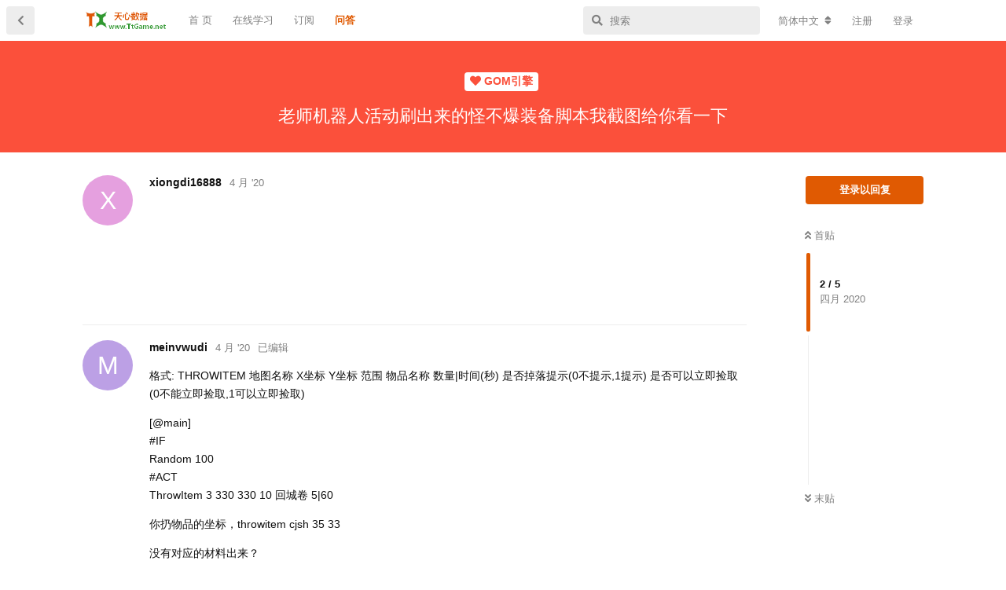

--- FILE ---
content_type: text/html; charset=utf-8
request_url: https://ask.ttgame.net/d/184-
body_size: 9761
content:
<!doctype html>
<html  dir="ltr"        lang="zh-hans" >
    <head>
        <meta charset="utf-8">
        <title>老师机器人活动刷出来的怪不爆装备脚本我截图给你看一下 - 传奇脚本_架设传奇_传奇单机_天心数据</title>

        <link rel="stylesheet" href="https://ask.ttgame.net/assets/forum-ae4d598c.css">
<link rel="stylesheet" href="https://ask.ttgame.net/assets/forum-zh-hans-c2a1785f.css">
<link rel="canonical" href="https://ask.ttgame.net/d/184">
<meta name="viewport" content="width=device-width, initial-scale=1, maximum-scale=1, minimum-scale=1">
<meta name="description" content="">
<meta name="theme-color" content="#e05a02">
<meta name="application-name" content="传奇脚本_架设传奇_传奇单机_天心数据">
<meta name="robots" content="index, follow">
<meta name="twitter:card" content="summary">
<meta name="twitter:image" content="http://img.87fun.com/2020-04-29/1588150440-412908-qq20200429165331.png">
<meta name="twitter:title" content="老师机器人活动刷出来的怪不爆装备脚本我截图给你看一下">
<meta name="article:published_time" content="2020-04-29T08:56:37+00:00">
<meta name="twitter:description" content="">
<meta name="twitter:url" content="https://ask.ttgame.net/d/184-">
<meta property="og:site_name" content="传奇脚本_架设传奇_传奇单机_天心数据">
<meta property="og:image" content="http://img.87fun.com/2020-04-29/1588150440-412908-qq20200429165331.png">
<meta property="og:type" content="article">
<meta property="og:title" content="老师机器人活动刷出来的怪不爆装备脚本我截图给你看一下">
<meta property="og:description" content="">
<meta property="og:url" content="https://ask.ttgame.net/d/184-">
<script type="application/ld+json">[{"@context":"http:\/\/schema.org","@type":"DiscussionForumPosting","publisher":{"@type":"Organization","name":"\u4f20\u5947\u811a\u672c_\u67b6\u8bbe\u4f20\u5947_\u4f20\u5947\u5355\u673a_\u5929\u5fc3\u6570\u636e","url":"https:\/\/ask.ttgame.net","description":"\u8fdb\u5929\u5fc3\u6570\u636e\u95ee\u7b54\u793e\u533a,\u8ba8\u8bba\u4f20\u5947\u811a\u672c\u7f16\u8f91\u4fee\u6539\u548c\u67b6\u8bbe\u5355\u673a\u4f20\u5947\u6559\u7a0b\u76f8\u5173\u95ee\u9898.","logo":"https:\/\/ask.ttgame.net\/assets\/logo-5qkszyfs.png"},"image":"http:\/\/img.87fun.com\/2020-04-29\/1588150440-412908-qq20200429165331.png","datePublished":"2020-04-29T08:56:37+00:00","description":"","headline":"","url":"https:\/\/ask.ttgame.net\/d\/184-","author":{"@type":"Person","name":"xiongdi16888","url":"https:\/\/ask.ttgame.net\/u\/xiongdi16888"}},{"@context":"http:\/\/schema.org","@type":"WebSite","url":"https:\/\/ask.ttgame.net\/","potentialAction":{"@type":"SearchAction","target":"https:\/\/ask.ttgame.net\/?q={search_term_string}","query-input":"required name=search_term_string"}}]</script>
    </head>

    <body>
        <div id="app" class="App">

    <div id="app-navigation" class="App-navigation"></div>

    <div id="drawer" class="App-drawer">

        <header id="header" class="App-header">
            <div id="header-navigation" class="Header-navigation"></div>
            <div class="container">
                <h1 class="Header-title">
                    <a href="https://ask.ttgame.net" id="home-link">
                                                    <img src="https://ask.ttgame.net/assets/logo-5qkszyfs.png" alt="传奇脚本_架设传奇_传奇单机_天心数据" class="Header-logo">
                                            </a>
                </h1>
                <div id="header-primary" class="Header-primary"></div>
                <div id="header-secondary" class="Header-secondary"></div>
            </div>
        </header>

    </div>

    <main class="App-content">
        <div id="content"></div>

        <div id="flarum-loading" style="display: none">
    加载中...
</div>

<noscript>
    <div class="Alert">
        <div class="container">
            请使用现代浏览器并启用 JavaScript 以获取最佳浏览体验。
        </div>
    </div>
</noscript>

<div id="flarum-loading-error" style="display: none">
    <div class="Alert">
        <div class="container">
            加载论坛时出错，请强制刷新页面重试。
        </div>
    </div>
</div>

<noscript id="flarum-content">
    <div class="container">
    <h2>老师机器人活动刷出来的怪不爆装备脚本我截图给你看一下</h2>

    <div>
                    <div>
                                <h3>xiongdi16888</h3>
                <div class="Post-body">
                    <p><img src="http://img.87fun.com/2020-04-29/1588150440-412908-qq20200429165331.png" title=""><br>
<img src="http://img.87fun.com/2020-04-29/1588150457-762510-qq20200429165335.png" title=""><br>
<img src="http://img.87fun.com/2020-04-29/1588150464-495192-qq20200429165340.png" title=""><br>
<img src="http://img.87fun.com/2020-04-29/1588150470-451427-qq20200429165343.png" title=""></p>

                </div>
            </div>

            <hr>
                    <div>
                                <h3>meinvwudi</h3>
                <div class="Post-body">
                    

<p>格式: THROWITEM 地图名称 X坐标 Y坐标 范围 物品名称 数量|时间(秒) 是否掉落提示(0不提示,1提示) 是否可以立即捡取(0不能立即捡取,1可以立即捡取)</p>

<p>[@main]<br>
#IF<br>
Random 100<br>
#ACT<br>
ThrowItem 3 330 330 10 回城卷 5|60</p>

<p>你扔物品的坐标，throwitem cjsh 35 33</p>

<p>没有对应的材料出来？</p>
                </div>
            </div>

            <hr>
                    <div>
                                <h3>meinvwudi</h3>
                <div class="Post-body">
                    <p>上面的这些材料，你用GM号能刷出来？</p>
                </div>
            </div>

            <hr>
                    <div>
                                <h3>meinvwudi</h3>
                <div class="Post-body">
                    <p>杀死这个怪有什么提示？</p>
                </div>
            </div>

            <hr>
                    <div>
                                <h3>xiongdi16888</h3>
                <div class="Post-body">
                    <p>上面的装备都有  管理员账号刷的出来</p>
                </div>
            </div>

            <hr>
            </div>

    
    </div>

</noscript>


        <div class="App-composer">
            <div class="container">
                <div id="composer"></div>
            </div>
        </div>
    </main>

</div>

<script>
var _hmt = _hmt || [];
(function() {
  var hm = document.createElement("script");
  hm.src = "https://hm.baidu.com/hm.js?c61f02d582eb2528b03292a07c769f1b";
  var s = document.getElementsByTagName("script")[0]; 
  s.parentNode.insertBefore(hm, s);
})();
</script>



        <div id="modal"></div>
        <div id="alerts"></div>

        <script>
            document.getElementById('flarum-loading').style.display = 'block';
            var flarum = {extensions: {}};
        </script>

        <script src="https://ask.ttgame.net/assets/forum-5e5281e8.js"></script>
<script src="https://ask.ttgame.net/assets/forum-zh-hans-01a38874.js"></script>

        <script>
            document.getElementById('flarum-loading').style.display = 'none';

            try {
                flarum.core.app.load({"resources":[{"type":"forums","id":"1","attributes":{"title":"\u4f20\u5947\u811a\u672c_\u67b6\u8bbe\u4f20\u5947_\u4f20\u5947\u5355\u673a_\u5929\u5fc3\u6570\u636e","description":"\u8fdb\u5929\u5fc3\u6570\u636e\u95ee\u7b54\u793e\u533a,\u8ba8\u8bba\u4f20\u5947\u811a\u672c\u7f16\u8f91\u4fee\u6539\u548c\u67b6\u8bbe\u5355\u673a\u4f20\u5947\u6559\u7a0b\u76f8\u5173\u95ee\u9898.","showLanguageSelector":true,"baseUrl":"https:\/\/ask.ttgame.net","basePath":"","debug":true,"apiUrl":"https:\/\/ask.ttgame.net\/api","welcomeTitle":"\u6b22\u8fce\u8fdb\u5165 \u5929\u5fc3\u6570\u636e\u95ee\u7b54","welcomeMessage":"\u5e2e\u52a9 \u5206\u4eab \u5171\u540c \u63d0\u9ad8. QQ\u7fa4: \u003Ca href=\u0022https:\/\/jq.qq.com\/?_wv=1027\u0026k=DNh7kRJi\u0022 target=\u0022_blank\u0022\u003E390324298\u003C\/a\u003E","themePrimaryColor":"#e05a02","themeSecondaryColor":"#fff","logoUrl":"https:\/\/ask.ttgame.net\/assets\/logo-5qkszyfs.png","faviconUrl":null,"headerHtml":"","footerHtml":"\u003Cscript\u003E\nvar _hmt = _hmt || [];\n(function() {\n  var hm = document.createElement(\u0022script\u0022);\n  hm.src = \u0022https:\/\/hm.baidu.com\/hm.js?c61f02d582eb2528b03292a07c769f1b\u0022;\n  var s = document.getElementsByTagName(\u0022script\u0022)[0]; \n  s.parentNode.insertBefore(hm, s);\n})();\n\u003C\/script\u003E\n","allowSignUp":true,"defaultRoute":"\/all","canViewDiscussions":true,"canStartDiscussion":false,"canViewUserList":false,"canViewFlags":false,"guidelinesUrl":null,"minPrimaryTags":"1","maxPrimaryTags":"5","minSecondaryTags":"0","maxSecondaryTags":"5","maicol07-sso.signup_url":"https:\/\/www.ttgame.net?action=register","maicol07-sso.login_url":"https:\/\/www.ttgame.net\/?action=login","maicol07-sso.logout_url":"https:\/\/www.ttgame.net\/user\/logout","maicol07-sso.disable_login_btn":"","maicol07-sso.disable_signup_btn":"","fof-upload.canUpload":false,"fof-upload.canDownload":false},"relationships":{"groups":{"data":[{"type":"groups","id":"1"},{"type":"groups","id":"2"},{"type":"groups","id":"3"},{"type":"groups","id":"4"},{"type":"groups","id":"5"}]},"tags":{"data":[{"type":"tags","id":"1"},{"type":"tags","id":"2"},{"type":"tags","id":"5"},{"type":"tags","id":"6"},{"type":"tags","id":"7"},{"type":"tags","id":"8"},{"type":"tags","id":"9"},{"type":"tags","id":"10"},{"type":"tags","id":"11"},{"type":"tags","id":"12"},{"type":"tags","id":"13"},{"type":"tags","id":"14"},{"type":"tags","id":"15"},{"type":"tags","id":"16"},{"type":"tags","id":"17"},{"type":"tags","id":"18"},{"type":"tags","id":"19"},{"type":"tags","id":"20"},{"type":"tags","id":"21"},{"type":"tags","id":"22"},{"type":"tags","id":"23"},{"type":"tags","id":"24"},{"type":"tags","id":"25"},{"type":"tags","id":"26"},{"type":"tags","id":"27"},{"type":"tags","id":"28"},{"type":"tags","id":"29"},{"type":"tags","id":"30"},{"type":"tags","id":"31"},{"type":"tags","id":"32"},{"type":"tags","id":"33"},{"type":"tags","id":"34"},{"type":"tags","id":"35"},{"type":"tags","id":"36"},{"type":"tags","id":"37"},{"type":"tags","id":"38"},{"type":"tags","id":"39"},{"type":"tags","id":"40"},{"type":"tags","id":"41"}]},"links":{"data":[{"type":"links","id":"1"},{"type":"links","id":"5"},{"type":"links","id":"6"},{"type":"links","id":"7"}]}}},{"type":"groups","id":"1","attributes":{"nameSingular":"\u7ba1\u7406\u5458","namePlural":"\u7ba1\u7406\u5458","color":"#B72A2A","icon":"fas fa-wrench"}},{"type":"groups","id":"2","attributes":{"nameSingular":"\u6e38\u5ba2","namePlural":"\u6e38\u5ba2","color":null,"icon":null}},{"type":"groups","id":"3","attributes":{"nameSingular":"\u6ce8\u518c\u7528\u6237","namePlural":"\u6ce8\u518c\u7528\u6237","color":null,"icon":null}},{"type":"groups","id":"4","attributes":{"nameSingular":"\u7248\u4e3b","namePlural":"\u7248\u4e3b","color":"#80349E","icon":"fas fa-bolt"}},{"type":"groups","id":"5","attributes":{"nameSingular":"VIP","namePlural":"\u4f1a\u5458","color":"#e05a02","icon":"fas fa-crown"}},{"type":"tags","id":"1","attributes":{"name":"GOM\u5f15\u64ce","description":"\u4e3b\u6d41 \u590d\u53e4 \u5355\u804c\u4e1a \u4e09\u804c\u4e1a \u4f7f\u7528\u7528\u6700\u591a","slug":"gom","color":"#fb503b","backgroundUrl":null,"backgroundMode":null,"icon":"fas fa-heart","discussionCount":524,"position":0,"defaultSort":null,"isChild":false,"isHidden":false,"lastPostedAt":"2024-12-16T07:23:18+00:00","canStartDiscussion":false,"canAddToDiscussion":false},"relationships":{"lastPostedDiscussion":{"data":{"type":"discussions","id":"954"}}}},{"type":"tags","id":"2","attributes":{"name":"GEE\u5f15\u64ce","description":"\u529f\u80fd\u5168 \u66f4\u65b0\u5feb \u754c\u9762\u7ec6\u817b","slug":"gee","color":"#48BF83","backgroundUrl":null,"backgroundMode":null,"icon":"fas fa-thermometer-three-quarters","discussionCount":118,"position":1,"defaultSort":null,"isChild":false,"isHidden":false,"lastPostedAt":"2023-04-29T14:59:52+00:00","canStartDiscussion":false,"canAddToDiscussion":false},"relationships":{"lastPostedDiscussion":{"data":{"type":"discussions","id":"818"}}}},{"type":"tags","id":"5","attributes":{"name":"Leg\/BLUE\u5f15\u64ce","description":"80\u5408\u51fb\u4e13\u7528","slug":"leg-blue","color":"#111","backgroundUrl":null,"backgroundMode":null,"icon":"fas fa-vial","discussionCount":97,"position":3,"defaultSort":null,"isChild":false,"isHidden":false,"lastPostedAt":"2024-12-14T03:46:09+00:00","canStartDiscussion":false,"canAddToDiscussion":false},"relationships":{"lastPostedDiscussion":{"data":{"type":"discussions","id":"953"}}}},{"type":"tags","id":"6","attributes":{"name":"\u67b6\u8bbe","description":"\u67b6\u8bbe\u5f00\u533a","slug":"run","color":"","backgroundUrl":null,"backgroundMode":null,"icon":"","discussionCount":68,"position":0,"defaultSort":null,"isChild":true,"isHidden":false,"lastPostedAt":"2024-09-15T13:50:25+00:00","canStartDiscussion":false,"canAddToDiscussion":false},"relationships":{"lastPostedDiscussion":{"data":{"type":"discussions","id":"931"}},"parent":{"data":{"type":"tags","id":"1"}}}},{"type":"tags","id":"7","attributes":{"name":"HGE\u5f15\u64ce","description":"95\u5408\u51fb","slug":"hge","color":"#9354CA","backgroundUrl":null,"backgroundMode":null,"icon":"fas fa-comment-dots","discussionCount":20,"position":4,"defaultSort":null,"isChild":false,"isHidden":false,"lastPostedAt":"2022-04-28T05:40:33+00:00","canStartDiscussion":false,"canAddToDiscussion":false},"relationships":{"lastPostedDiscussion":{"data":{"type":"discussions","id":"558"}}}},{"type":"tags","id":"8","attributes":{"name":"Hero\u5f15\u64ce","description":"2015\u5e74\u7684\u5f15\u64ce","slug":"hero","color":"#337ab7","backgroundUrl":null,"backgroundMode":null,"icon":"fas fa-toolbox","discussionCount":8,"position":5,"defaultSort":null,"isChild":false,"isHidden":false,"lastPostedAt":"2020-04-06T08:13:18+00:00","canStartDiscussion":false,"canAddToDiscussion":false},"relationships":{"lastPostedDiscussion":{"data":{"type":"discussions","id":"161"}}}},{"type":"tags","id":"9","attributes":{"name":"\u811a\u672c","description":"\u811a\u672c\u5236\u4f5c","slug":"script","color":"","backgroundUrl":null,"backgroundMode":null,"icon":"","discussionCount":300,"position":2,"defaultSort":null,"isChild":true,"isHidden":false,"lastPostedAt":"2024-09-04T12:29:37+00:00","canStartDiscussion":false,"canAddToDiscussion":false},"relationships":{"lastPostedDiscussion":{"data":{"type":"discussions","id":"926"}},"parent":{"data":{"type":"tags","id":"1"}}}},{"type":"tags","id":"10","attributes":{"name":"\u8865\u4e01","description":"\u8865\u4e01\u5236\u4f5c","slug":"buding","color":"","backgroundUrl":null,"backgroundMode":null,"icon":"","discussionCount":57,"position":3,"defaultSort":null,"isChild":true,"isHidden":false,"lastPostedAt":"2023-11-26T04:11:40+00:00","canStartDiscussion":false,"canAddToDiscussion":false},"relationships":{"lastPostedDiscussion":{"data":{"type":"discussions","id":"871"}},"parent":{"data":{"type":"tags","id":"1"}}}},{"type":"tags","id":"11","attributes":{"name":"\u767b\u9646\u5668","description":"\u767b\u9646\u5668\u914d\u7f6e","slug":"dlq","color":"","backgroundUrl":null,"backgroundMode":null,"icon":"","discussionCount":14,"position":1,"defaultSort":null,"isChild":true,"isHidden":false,"lastPostedAt":"2021-02-09T03:01:27+00:00","canStartDiscussion":false,"canAddToDiscussion":false},"relationships":{"lastPostedDiscussion":{"data":{"type":"discussions","id":"390"}},"parent":{"data":{"type":"tags","id":"1"}}}},{"type":"tags","id":"12","attributes":{"name":"\u7f51\u7ad9","description":"\u7f51\u7ad9\u5236\u4f5c\u5f00\u53d1","slug":"web","color":"","backgroundUrl":null,"backgroundMode":null,"icon":"fas fa-project-diagram","discussionCount":16,"position":6,"defaultSort":null,"isChild":false,"isHidden":false,"lastPostedAt":"2024-03-12T00:07:03+00:00","canStartDiscussion":false,"canAddToDiscussion":false},"relationships":{"lastPostedDiscussion":{"data":{"type":"discussions","id":"879"}}}},{"type":"tags","id":"13","attributes":{"name":"\u5176\u5b83","description":"\u670d\u52a1\u5668 \u8fd0\u8425 \u63a8\u5e7f\u7b49","slug":"other","color":"#EF564F","backgroundUrl":null,"backgroundMode":null,"icon":"fas fa-bullhorn","discussionCount":49,"position":7,"defaultSort":null,"isChild":false,"isHidden":false,"lastPostedAt":"2025-12-23T02:21:12+00:00","canStartDiscussion":false,"canAddToDiscussion":false},"relationships":{"lastPostedDiscussion":{"data":{"type":"discussions","id":"1051"}}}},{"type":"tags","id":"14","attributes":{"name":"\u767b\u9646\u5668","description":"GEE\u5f15\u64ce\u767b\u9646\u5668\u914d\u7f6e","slug":"gee_dlq","color":"","backgroundUrl":null,"backgroundMode":null,"icon":"","discussionCount":5,"position":1,"defaultSort":null,"isChild":true,"isHidden":false,"lastPostedAt":"2021-02-07T04:56:28+00:00","canStartDiscussion":false,"canAddToDiscussion":false},"relationships":{"lastPostedDiscussion":{"data":{"type":"discussions","id":"376"}},"parent":{"data":{"type":"tags","id":"2"}}}},{"type":"tags","id":"15","attributes":{"name":"\u811a\u672c","description":"GEE\u5f15\u64ce\u811a\u672c\u7f16\u5199\u4fee\u6539","slug":"gee_script","color":"","backgroundUrl":null,"backgroundMode":null,"icon":"","discussionCount":51,"position":2,"defaultSort":null,"isChild":true,"isHidden":false,"lastPostedAt":"2022-08-22T11:14:58+00:00","canStartDiscussion":false,"canAddToDiscussion":false},"relationships":{"lastPostedDiscussion":{"data":{"type":"discussions","id":"629"}},"parent":{"data":{"type":"tags","id":"2"}}}},{"type":"tags","id":"16","attributes":{"name":"\u67b6\u8bbe","description":"GEE\u5f15\u64ce\u7248\u672c\u67b6\u8bbe","slug":"gee_run","color":"","backgroundUrl":null,"backgroundMode":null,"icon":"","discussionCount":20,"position":0,"defaultSort":null,"isChild":true,"isHidden":false,"lastPostedAt":"2021-02-08T12:35:23+00:00","canStartDiscussion":false,"canAddToDiscussion":false},"relationships":{"lastPostedDiscussion":{"data":{"type":"discussions","id":"386"}},"parent":{"data":{"type":"tags","id":"2"}}}},{"type":"tags","id":"17","attributes":{"name":"\u8865\u4e01","description":"GEE\u5f15\u64ce\u8865\u4e01\u5236\u4f5c","slug":"gee_buding","color":"","backgroundUrl":null,"backgroundMode":null,"icon":"","discussionCount":19,"position":3,"defaultSort":null,"isChild":true,"isHidden":false,"lastPostedAt":"2022-04-28T05:40:33+00:00","canStartDiscussion":false,"canAddToDiscussion":false},"relationships":{"lastPostedDiscussion":{"data":{"type":"discussions","id":"558"}},"parent":{"data":{"type":"tags","id":"2"}}}},{"type":"tags","id":"18","attributes":{"name":"\u67b6\u8bbe","description":"LEG,Blue\u5f15\u64ce\u67b6\u8bbe\u5f00\u533a","slug":"leg_run","color":"","backgroundUrl":null,"backgroundMode":null,"icon":"","discussionCount":11,"position":0,"defaultSort":null,"isChild":true,"isHidden":false,"lastPostedAt":"2021-04-30T02:19:01+00:00","canStartDiscussion":false,"canAddToDiscussion":false},"relationships":{"lastPostedDiscussion":{"data":{"type":"discussions","id":"486"}},"parent":{"data":{"type":"tags","id":"5"}}}},{"type":"tags","id":"19","attributes":{"name":"\u767b\u9646\u5668","description":"LEG,Blue\u5f15\u64ce\u767b\u9646\u5668\u914d\u7f6e","slug":"leg_dlq","color":"","backgroundUrl":null,"backgroundMode":null,"icon":"","discussionCount":16,"position":1,"defaultSort":null,"isChild":true,"isHidden":false,"lastPostedAt":"2024-12-14T03:46:09+00:00","canStartDiscussion":false,"canAddToDiscussion":false},"relationships":{"lastPostedDiscussion":{"data":{"type":"discussions","id":"953"}},"parent":{"data":{"type":"tags","id":"5"}}}},{"type":"tags","id":"20","attributes":{"name":"\u811a\u672c","description":"LEG\u5f15\u64ce\u811a\u672c","slug":"leg_script","color":"","backgroundUrl":null,"backgroundMode":null,"icon":"","discussionCount":47,"position":2,"defaultSort":null,"isChild":true,"isHidden":false,"lastPostedAt":"2023-01-23T08:41:32+00:00","canStartDiscussion":false,"canAddToDiscussion":false},"relationships":{"lastPostedDiscussion":{"data":{"type":"discussions","id":"777"}},"parent":{"data":{"type":"tags","id":"5"}}}},{"type":"tags","id":"21","attributes":{"name":"\u8865\u4e01","description":"leg,blue\u5f15\u64ce\u8865\u4e01\u5236\u4f5c","slug":"leg_bd","color":"","backgroundUrl":null,"backgroundMode":null,"icon":"","discussionCount":9,"position":3,"defaultSort":null,"isChild":true,"isHidden":false,"lastPostedAt":"2022-04-28T05:40:33+00:00","canStartDiscussion":false,"canAddToDiscussion":false},"relationships":{"lastPostedDiscussion":{"data":{"type":"discussions","id":"558"}},"parent":{"data":{"type":"tags","id":"5"}}}},{"type":"tags","id":"22","attributes":{"name":"\u67b6\u8bbe","description":"HGE\u5f15\u64ce\u67b6\u8bbe\u5f00\u533a","slug":"hge_run","color":"","backgroundUrl":null,"backgroundMode":null,"icon":"","discussionCount":2,"position":0,"defaultSort":null,"isChild":true,"isHidden":false,"lastPostedAt":"2021-03-17T01:45:47+00:00","canStartDiscussion":false,"canAddToDiscussion":false},"relationships":{"lastPostedDiscussion":{"data":{"type":"discussions","id":"435"}},"parent":{"data":{"type":"tags","id":"7"}}}},{"type":"tags","id":"23","attributes":{"name":"\u767b\u9646\u5668","description":"HGE\u5f15\u64ce\u767b\u9646\u5668\u914d\u7f6e","slug":"hge_dlq","color":"","backgroundUrl":null,"backgroundMode":null,"icon":"","discussionCount":1,"position":1,"defaultSort":null,"isChild":true,"isHidden":false,"lastPostedAt":"2020-02-28T11:51:32+00:00","canStartDiscussion":false,"canAddToDiscussion":false},"relationships":{"lastPostedDiscussion":{"data":{"type":"discussions","id":"20"}},"parent":{"data":{"type":"tags","id":"7"}}}},{"type":"tags","id":"24","attributes":{"name":"\u811a\u672c","description":"Hge\u5f15\u64ce\u811a\u672c\u7f16\u5199\u5236\u4f5c","slug":"hge_script","color":"","backgroundUrl":null,"backgroundMode":null,"icon":"","discussionCount":2,"position":2,"defaultSort":null,"isChild":true,"isHidden":false,"lastPostedAt":"2021-05-17T07:55:27+00:00","canStartDiscussion":false,"canAddToDiscussion":false},"relationships":{"lastPostedDiscussion":{"data":{"type":"discussions","id":"497"}},"parent":{"data":{"type":"tags","id":"7"}}}},{"type":"tags","id":"25","attributes":{"name":"\u8865\u4e01","description":"HGE\u5f15\u64ce\u8865\u4e01\u5236\u4f5c","slug":"buding_hge","color":"","backgroundUrl":null,"backgroundMode":null,"icon":"","discussionCount":2,"position":3,"defaultSort":null,"isChild":true,"isHidden":false,"lastPostedAt":"2022-04-28T05:40:33+00:00","canStartDiscussion":false,"canAddToDiscussion":false},"relationships":{"lastPostedDiscussion":{"data":{"type":"discussions","id":"558"}},"parent":{"data":{"type":"tags","id":"7"}}}},{"type":"tags","id":"26","attributes":{"name":"\u67b6\u8bbe","description":"HERO\u5f15\u64ce\u67b6\u8bbe\u5f00\u533a","slug":"hero_run","color":"","backgroundUrl":null,"backgroundMode":null,"icon":"","discussionCount":0,"position":0,"defaultSort":null,"isChild":true,"isHidden":false,"lastPostedAt":null,"canStartDiscussion":false,"canAddToDiscussion":false},"relationships":{"parent":{"data":{"type":"tags","id":"8"}}}},{"type":"tags","id":"27","attributes":{"name":"\u767b\u9646\u5668","description":"Hero\u5f15\u64ce\u767b\u9646\u5668\u914d\u7f6e","slug":"dlq_hero","color":"","backgroundUrl":null,"backgroundMode":null,"icon":"","discussionCount":0,"position":1,"defaultSort":null,"isChild":true,"isHidden":false,"lastPostedAt":null,"canStartDiscussion":false,"canAddToDiscussion":false},"relationships":{"parent":{"data":{"type":"tags","id":"8"}}}},{"type":"tags","id":"28","attributes":{"name":"\u811a\u672c","description":"HERO\u5f15\u64ce\u811a\u672c","slug":"hero_script","color":"","backgroundUrl":null,"backgroundMode":null,"icon":"","discussionCount":1,"position":2,"defaultSort":null,"isChild":true,"isHidden":false,"lastPostedAt":"2020-03-10T08:51:58+00:00","canStartDiscussion":false,"canAddToDiscussion":false},"relationships":{"lastPostedDiscussion":{"data":{"type":"discussions","id":"92"}},"parent":{"data":{"type":"tags","id":"8"}}}},{"type":"tags","id":"29","attributes":{"name":"\u8865\u4e01","description":"HERO\u8865\u4e01\u5236\u4f5c","slug":"buding_hero","color":"","backgroundUrl":null,"backgroundMode":null,"icon":"","discussionCount":0,"position":3,"defaultSort":null,"isChild":true,"isHidden":false,"lastPostedAt":null,"canStartDiscussion":false,"canAddToDiscussion":false},"relationships":{"parent":{"data":{"type":"tags","id":"8"}}}},{"type":"tags","id":"30","attributes":{"name":"\u57df\u540d","description":"\u57df\u540d\u89e3\u6790","slug":"domain","color":"","backgroundUrl":null,"backgroundMode":null,"icon":"","discussionCount":0,"position":0,"defaultSort":null,"isChild":true,"isHidden":false,"lastPostedAt":null,"canStartDiscussion":false,"canAddToDiscussion":false},"relationships":{"parent":{"data":{"type":"tags","id":"12"}}}},{"type":"tags","id":"31","attributes":{"name":"\u7a7a\u95f4","description":"\u865a\u62df\u4e3b\u673a\u4f7f\u7528","slug":"vhost","color":"","backgroundUrl":null,"backgroundMode":null,"icon":"","discussionCount":1,"position":1,"defaultSort":null,"isChild":true,"isHidden":false,"lastPostedAt":"2022-11-23T09:15:11+00:00","canStartDiscussion":false,"canAddToDiscussion":false},"relationships":{"lastPostedDiscussion":{"data":{"type":"discussions","id":"749"}},"parent":{"data":{"type":"tags","id":"12"}}}},{"type":"tags","id":"32","attributes":{"name":"\u8bbe\u8ba1","description":"\u7f51\u7ad9\u6a21\u677f\u5f00\u53d1","slug":"design","color":"","backgroundUrl":null,"backgroundMode":null,"icon":"","discussionCount":8,"position":2,"defaultSort":null,"isChild":true,"isHidden":false,"lastPostedAt":"2023-06-02T04:20:05+00:00","canStartDiscussion":false,"canAddToDiscussion":false},"relationships":{"lastPostedDiscussion":{"data":{"type":"discussions","id":"821"}},"parent":{"data":{"type":"tags","id":"12"}}}},{"type":"tags","id":"33","attributes":{"name":"\u670d\u52a1\u5668","description":"\u670d\u52a1\u5668\u4f18\u5316\u9632\u62a4","slug":"server","color":"","backgroundUrl":null,"backgroundMode":null,"icon":"","discussionCount":34,"position":1,"defaultSort":null,"isChild":true,"isHidden":false,"lastPostedAt":"2025-12-23T02:21:12+00:00","canStartDiscussion":false,"canAddToDiscussion":false},"relationships":{"lastPostedDiscussion":{"data":{"type":"discussions","id":"1051"}},"parent":{"data":{"type":"tags","id":"13"}}}},{"type":"tags","id":"34","attributes":{"name":"\u63a8\u5e7f","description":"\u8fd0\u8425\u63a8\u5e7f\u7b56\u7565","slug":"publisher","color":"","backgroundUrl":null,"backgroundMode":null,"icon":"","discussionCount":0,"position":2,"defaultSort":null,"isChild":true,"isHidden":false,"lastPostedAt":null,"canStartDiscussion":false,"canAddToDiscussion":false},"relationships":{"parent":{"data":{"type":"tags","id":"13"}}}},{"type":"tags","id":"35","attributes":{"name":"\u516c\u544a","description":"\u7f51\u7ad9\u516c\u544a","slug":"notice","color":"","backgroundUrl":null,"backgroundMode":null,"icon":"","discussionCount":1,"position":0,"defaultSort":null,"isChild":true,"isHidden":false,"lastPostedAt":"2023-03-12T03:06:26+00:00","canStartDiscussion":false,"canAddToDiscussion":false},"relationships":{"lastPostedDiscussion":{"data":{"type":"discussions","id":"4"}},"parent":{"data":{"type":"tags","id":"13"}}}},{"type":"tags","id":"36","attributes":{"name":"996\u5f15\u64ce","description":"996\u4f20\u5947\u4e09\u7aef\u624b\u6e38\u5f15\u64ce\n\n","slug":"996","color":"","backgroundUrl":null,"backgroundMode":null,"icon":"fa fa-gamepad","discussionCount":284,"position":2,"defaultSort":null,"isChild":false,"isHidden":false,"lastPostedAt":"2026-01-20T02:45:20+00:00","canStartDiscussion":false,"canAddToDiscussion":false},"relationships":{"lastPostedDiscussion":{"data":{"type":"discussions","id":"1053"}}}},{"type":"tags","id":"37","attributes":{"name":"\u8865\u4e01","description":"\u670d\u52a1\u5668\u90e8\u7f72\u8be6\u89e3\n","slug":"bd","color":"","backgroundUrl":null,"backgroundMode":null,"icon":"","discussionCount":9,"position":3,"defaultSort":null,"isChild":true,"isHidden":false,"lastPostedAt":"2024-04-10T07:45:15+00:00","canStartDiscussion":false,"canAddToDiscussion":false},"relationships":{"lastPostedDiscussion":{"data":{"type":"discussions","id":"895"}},"parent":{"data":{"type":"tags","id":"36"}}}},{"type":"tags","id":"38","attributes":{"name":"\u811a\u672c","description":"\u529f\u80fd\u5f3a\u5927\uff0c\u540c\u65f6\u9632\u6b62\u5ba2\u6237\u7aef\u901a\u8fc7\u53d1\u7f51\u7edc\u5305\u6765\u5237\u811a\u672c","slug":"Pascal","color":"","backgroundUrl":null,"backgroundMode":null,"icon":"","discussionCount":145,"position":1,"defaultSort":null,"isChild":true,"isHidden":false,"lastPostedAt":"2025-11-10T12:26:25+00:00","canStartDiscussion":false,"canAddToDiscussion":false},"relationships":{"lastPostedDiscussion":{"data":{"type":"discussions","id":"1049"}},"parent":{"data":{"type":"tags","id":"36"}}}},{"type":"tags","id":"39","attributes":{"name":"\u4fee\u6539","description":"\u811a\u672c,\u5ba2\u6237\u7aef\u4fee\u6539","slug":"gowlo_modify","color":"","backgroundUrl":null,"backgroundMode":null,"icon":"","discussionCount":3,"position":null,"defaultSort":null,"isChild":false,"isHidden":false,"lastPostedAt":"2023-02-05T12:11:33+00:00","canStartDiscussion":false,"canAddToDiscussion":false},"relationships":{"lastPostedDiscussion":{"data":{"type":"discussions","id":"778"}}}},{"type":"tags","id":"40","attributes":{"name":"Lua","description":"996\u624b\u6e38lua\u811a\u672c\u4e13\u533a","slug":"lua","color":"","backgroundUrl":null,"backgroundMode":null,"icon":"","discussionCount":118,"position":2,"defaultSort":null,"isChild":true,"isHidden":false,"lastPostedAt":"2026-01-20T02:45:20+00:00","canStartDiscussion":false,"canAddToDiscussion":false},"relationships":{"lastPostedDiscussion":{"data":{"type":"discussions","id":"1053"}},"parent":{"data":{"type":"tags","id":"36"}}}},{"type":"tags","id":"41","attributes":{"name":"\u67b6\u8bbe","description":"\u5de5\u5177\u670d,\u5355\u673a,\u5f00\u533a\u7a7a\u95f4\u8fd0\u884c\u6e38\u620f","slug":"tool-server","color":"","backgroundUrl":null,"backgroundMode":null,"icon":"","discussionCount":5,"position":0,"defaultSort":null,"isChild":true,"isHidden":false,"lastPostedAt":"2022-10-20T03:03:24+00:00","canStartDiscussion":false,"canAddToDiscussion":false},"relationships":{"lastPostedDiscussion":{"data":{"type":"discussions","id":"710"}},"parent":{"data":{"type":"tags","id":"36"}}}},{"type":"discussions","id":"954","attributes":{"title":"\u5f15\u64ce\u6e90\u7801\u5206\u6790","slug":"","commentCount":11,"participantCount":1,"createdAt":"2024-12-16T03:34:40+00:00","lastPostedAt":"2024-12-16T07:40:42+00:00","lastPostNumber":11,"canReply":false,"canRename":false,"canDelete":false,"canHide":false,"isApproved":true,"isLocked":false,"canLock":false,"isSticky":false,"canSticky":false,"canTag":false}},{"type":"discussions","id":"818","attributes":{"title":"\u81ea\u5b9a\u4e49\u5c5e\u6027","slug":"","commentCount":1,"participantCount":1,"createdAt":"2023-04-29T14:59:52+00:00","lastPostedAt":"2023-04-29T14:59:52+00:00","lastPostNumber":1,"canReply":false,"canRename":false,"canDelete":false,"canHide":false,"isApproved":true,"isLocked":false,"canLock":false,"isSticky":false,"canSticky":false,"canTag":false}},{"type":"discussions","id":"953","attributes":{"title":"DBserver\u4fdd\u5b58\u73a9\u5bb6\u6570\u636e\u6d41\u7a0b","slug":"dbserver","commentCount":8,"participantCount":1,"createdAt":"2024-12-13T10:31:50+00:00","lastPostedAt":"2024-12-16T03:33:36+00:00","lastPostNumber":8,"canReply":false,"canRename":false,"canDelete":false,"canHide":false,"isApproved":true,"isLocked":false,"canLock":false,"isSticky":false,"canSticky":false,"canTag":false}},{"type":"discussions","id":"931","attributes":{"title":"pip \u4f7f\u7528\u963f\u91cc\u6e90\u5b89\u88c5","slug":"pip","commentCount":2,"participantCount":1,"createdAt":"2024-09-15T13:50:25+00:00","lastPostedAt":"2024-10-05T07:09:36+00:00","lastPostNumber":2,"canReply":false,"canRename":false,"canDelete":false,"canHide":false,"isApproved":true,"isLocked":false,"canLock":false,"isSticky":false,"canSticky":false,"canTag":false}},{"type":"discussions","id":"558","attributes":{"title":"\u4f20\u5947\u5730\u56fe\u7f16\u53f7\u4ee3\u7801\u67e5\u8be2","slug":"","commentCount":2,"participantCount":1,"createdAt":"2022-04-28T05:40:33+00:00","lastPostedAt":"2022-04-28T05:41:04+00:00","lastPostNumber":2,"canReply":false,"canRename":false,"canDelete":false,"canHide":false,"isApproved":true,"isLocked":false,"canLock":false,"isSticky":false,"canSticky":false,"canTag":false}},{"type":"discussions","id":"161","attributes":{"title":"\u9ed1\u6697\u9ab0\u738b\u5982\u4f55\u8bbe\u7f6e\u767e\u5206\u767e\u4e2d \u4e00\u4e2a\u5143\u5b9d\u62bd \u4e00\u4e2a5W\u5143\u5b9d\u5fc5\u4e2d\u8c79\u5b50","slug":"5w","commentCount":2,"participantCount":2,"createdAt":"2020-04-06T08:13:18+00:00","lastPostedAt":"2020-04-06T09:19:27+00:00","lastPostNumber":2,"canReply":false,"canRename":false,"canDelete":false,"canHide":false,"isApproved":true,"isLocked":false,"canLock":false,"isSticky":false,"canSticky":false,"canTag":false}},{"type":"discussions","id":"926","attributes":{"title":"\u5b9e\u540d\u9a8c\u8bc1","slug":"","commentCount":3,"participantCount":1,"createdAt":"2024-09-04T12:29:18+00:00","lastPostedAt":"2024-09-04T12:30:11+00:00","lastPostNumber":3,"canReply":false,"canRename":false,"canDelete":false,"canHide":false,"isApproved":true,"isLocked":false,"canLock":false,"isSticky":false,"canSticky":false,"canTag":false}},{"type":"discussions","id":"871","attributes":{"title":"\u72c2\u96f7\u901a\u4e91\u9006\u706b\u738b\u8005\u5957\u88c5DB","slug":"db","commentCount":1,"participantCount":1,"createdAt":"2023-11-26T04:11:40+00:00","lastPostedAt":"2023-11-26T04:11:40+00:00","lastPostNumber":1,"canReply":false,"canRename":false,"canDelete":false,"canHide":false,"isApproved":true,"isLocked":false,"canLock":false,"isSticky":false,"canSticky":false,"canTag":false}},{"type":"discussions","id":"390","attributes":{"title":"\u6253\u5f00\u767b\u5f55\u5668\u627e\u4e0d\u5230\u5ba2\u6237\u7aef","slug":"","commentCount":2,"participantCount":1,"createdAt":"2021-02-09T03:01:27+00:00","lastPostedAt":"2021-02-09T03:01:50+00:00","lastPostNumber":2,"canReply":false,"canRename":false,"canDelete":false,"canHide":false,"isApproved":true,"isLocked":false,"canLock":false,"isSticky":false,"canSticky":false,"canTag":false}},{"type":"discussions","id":"879","attributes":{"title":"\u767b\u5f55\u5668\u6253\u4e0d\u5f00","slug":"","commentCount":2,"participantCount":1,"createdAt":"2024-03-12T00:07:03+00:00","lastPostedAt":"2024-03-12T23:18:33+00:00","lastPostNumber":2,"canReply":false,"canRename":false,"canDelete":false,"canHide":false,"isApproved":true,"isLocked":false,"canLock":false,"isSticky":false,"canSticky":false,"canTag":false}},{"type":"discussions","id":"1051","attributes":{"title":"esphttppost\u6570\u636e\u5305\u683c\u5f0f","slug":"esphttppost","commentCount":2,"participantCount":1,"createdAt":"2025-12-23T02:21:12+00:00","lastPostedAt":"2025-12-23T02:21:36+00:00","lastPostNumber":2,"canReply":false,"canRename":false,"canDelete":false,"canHide":false,"isApproved":true,"isLocked":false,"canLock":false,"isSticky":false,"canSticky":false,"canTag":false}},{"type":"discussions","id":"376","attributes":{"title":"\u6b63\u5f0f\u5f00\u670d\u7684\u65f6\u5019\u5217\u8868\u4e00\u822c\u90fd\u653e\u5728\u54ea\u91cc\u7a7a\u95f4\u91cc\u8fd8\u662f\u670d\u52a1\u5668\u91cc\u9762","slug":"","commentCount":2,"participantCount":1,"createdAt":"2021-02-07T04:56:28+00:00","lastPostedAt":"2021-02-07T04:57:09+00:00","lastPostNumber":2,"canReply":false,"canRename":false,"canDelete":false,"canHide":false,"isApproved":true,"isLocked":false,"canLock":false,"isSticky":false,"canSticky":false,"canTag":false}},{"type":"discussions","id":"629","attributes":{"title":"\u6280\u80fdDB","slug":"db","commentCount":1,"participantCount":1,"createdAt":"2022-08-22T11:14:58+00:00","lastPostedAt":"2022-08-22T11:14:58+00:00","lastPostNumber":1,"canReply":false,"canRename":false,"canDelete":false,"canHide":false,"isApproved":true,"isLocked":false,"canLock":false,"isSticky":false,"canSticky":false,"canTag":false}},{"type":"discussions","id":"386","attributes":{"title":"\u590d\u6d3b\u548c\u4f20\u9001\u7684CD\u5728\u54ea\u91cc\u8bbe\u7f6e","slug":"cd","commentCount":2,"participantCount":1,"createdAt":"2021-02-08T12:35:23+00:00","lastPostedAt":"2021-02-08T12:38:22+00:00","lastPostNumber":2,"canReply":false,"canRename":false,"canDelete":false,"canHide":false,"isApproved":true,"isLocked":false,"canLock":false,"isSticky":false,"canSticky":false,"canTag":false}},{"type":"discussions","id":"486","attributes":{"title":"\u6709BLUE\u5f15\u64ce\u7684  \u7269\u54c1DB\u5417","slug":"blue-db","commentCount":4,"participantCount":1,"createdAt":"2021-04-30T02:17:33+00:00","lastPostedAt":"2021-04-30T02:19:15+00:00","lastPostNumber":4,"canReply":false,"canRename":false,"canDelete":false,"canHide":false,"isApproved":true,"isLocked":false,"canLock":false,"isSticky":false,"canSticky":false,"canTag":false}},{"type":"discussions","id":"777","attributes":{"title":"\u5237\u88c5\u5907\u6d4b\u8bd5\u811a\u672c","slug":"","commentCount":1,"participantCount":1,"createdAt":"2023-01-23T08:41:32+00:00","lastPostedAt":"2023-01-23T08:41:32+00:00","lastPostNumber":1,"canReply":false,"canRename":false,"canDelete":false,"canHide":false,"isApproved":true,"isLocked":false,"canLock":false,"isSticky":false,"canSticky":false,"canTag":false}},{"type":"discussions","id":"435","attributes":{"title":"\u88c5\u5907\u63d0\u793a \u5728\u54ea\u91cc\u4fee\u6539 \u7528\u4ec0\u4e48\u5de5\u5177  ","slug":"","commentCount":3,"participantCount":1,"createdAt":"2021-03-17T01:45:36+00:00","lastPostedAt":"2021-03-17T01:54:34+00:00","lastPostNumber":3,"canReply":false,"canRename":false,"canDelete":false,"canHide":false,"isApproved":true,"isLocked":false,"canLock":false,"isSticky":false,"canSticky":false,"canTag":false}},{"type":"discussions","id":"20","attributes":{"title":"\u94fe\u63a5\u4e0d\u5230\u6570\u636e\u5e93\u662f\u4ec0\u4e48\u539f\u56e0","slug":"","commentCount":26,"participantCount":2,"createdAt":"2020-02-28T10:54:24+00:00","lastPostedAt":"2020-02-28T12:26:11+00:00","lastPostNumber":26,"canReply":false,"canRename":false,"canDelete":false,"canHide":false,"isApproved":true,"isLocked":false,"canLock":false,"isSticky":false,"canSticky":false,"canTag":false}},{"type":"discussions","id":"497","attributes":{"title":"\u8bf7\u6559\u4e2a\u95ee\u9898  \u5047\u4eba\u63a7\u5236\u6570\u91cf  \u7275\u6d89\u54ea\u4e2a\u811a\u672c\u6587\u4ef6 ","slug":"","commentCount":2,"participantCount":1,"createdAt":"2021-05-17T07:55:27+00:00","lastPostedAt":"2021-05-17T07:57:36+00:00","lastPostNumber":2,"canReply":false,"canRename":false,"canDelete":false,"canHide":false,"isApproved":true,"isLocked":false,"canLock":false,"isSticky":false,"canSticky":false,"canTag":false}},{"type":"discussions","id":"92","attributes":{"title":" \u811a\u672c\u4e0d\u68c0\u6d4b\u9b54\u4e5f\u53ef\u4ee5\u5408\u6210","slug":"","commentCount":2,"participantCount":2,"createdAt":"2020-03-10T08:51:58+00:00","lastPostedAt":"2020-03-10T08:58:37+00:00","lastPostNumber":2,"canReply":false,"canRename":false,"canDelete":false,"canHide":false,"isApproved":true,"isLocked":false,"canLock":false,"isSticky":false,"canSticky":false,"canTag":false}},{"type":"discussions","id":"749","attributes":{"title":"\u5ba2\u6237\u7aef\u767b\u5f55FTP\uff0c\u65e0\u6cd5\u5217\u51fa\u6587\u4ef6\u76ee\u5f55\u7684\u89e3\u51b3\u529e\u6cd5","slug":"ftp","commentCount":1,"participantCount":1,"createdAt":"2022-11-23T09:15:11+00:00","lastPostedAt":"2022-11-23T09:15:11+00:00","lastPostNumber":1,"canReply":false,"canRename":false,"canDelete":false,"canHide":false,"isApproved":true,"isLocked":false,"canLock":false,"isSticky":false,"canSticky":false,"canTag":false}},{"type":"discussions","id":"821","attributes":{"title":"\u7f51\u7ad9\u81ea\u52a8\u5237\u65b0\uff0c\u6e05\u7a7a\u7f13\u5b58","slug":"","commentCount":1,"participantCount":1,"createdAt":"2023-06-02T04:20:05+00:00","lastPostedAt":"2023-06-02T04:20:05+00:00","lastPostNumber":1,"canReply":false,"canRename":false,"canDelete":false,"canHide":false,"isApproved":true,"isLocked":false,"canLock":false,"isSticky":false,"canSticky":false,"canTag":false}},{"type":"discussions","id":"4","attributes":{"title":"\u5929\u5fc3\u6570\u636e\u95ee\u7b54\u4e92\u52a9\u7cfb\u7edf\u6b63\u5f0f\u4e0a\u7ebf","slug":"","commentCount":28,"participantCount":13,"createdAt":"2020-02-27T04:28:14+00:00","lastPostedAt":"2023-03-12T03:06:26+00:00","lastPostNumber":28,"canReply":false,"canRename":false,"canDelete":false,"canHide":false,"isApproved":true,"isLocked":false,"canLock":false,"isSticky":true,"canSticky":false,"canTag":false}},{"type":"discussions","id":"1053","attributes":{"title":"\u80cc\u5305\u548c\u4ed3\u5e93\u7684\u683c\u5b50\u6570","slug":"","commentCount":3,"participantCount":1,"createdAt":"2026-01-20T02:43:15+00:00","lastPostedAt":"2026-01-20T02:46:20+00:00","lastPostNumber":3,"canReply":false,"canRename":false,"canDelete":false,"canHide":false,"isApproved":true,"isLocked":false,"canLock":false,"isSticky":false,"canSticky":false,"canTag":false}},{"type":"discussions","id":"895","attributes":{"title":"\u51e4\u5929\u9b54\u7532\u65e0\u7279\u6548\u89e3\u51b3\u529e\u6cd5","slug":"","commentCount":1,"participantCount":1,"createdAt":"2024-04-10T07:45:15+00:00","lastPostedAt":"2024-04-10T07:45:15+00:00","lastPostNumber":1,"canReply":false,"canRename":false,"canDelete":false,"canHide":false,"isApproved":true,"isLocked":false,"canLock":false,"isSticky":false,"canSticky":false,"canTag":false}},{"type":"discussions","id":"1049","attributes":{"title":"\u81ea\u52a8\u62fe\u53d6\u98de\u5165\u6548\u679c","slug":"","commentCount":1,"participantCount":1,"createdAt":"2025-11-10T12:26:25+00:00","lastPostedAt":"2025-11-10T12:26:25+00:00","lastPostNumber":1,"canReply":false,"canRename":false,"canDelete":false,"canHide":false,"isApproved":true,"isLocked":false,"canLock":false,"isSticky":false,"canSticky":false,"canTag":false}},{"type":"discussions","id":"778","attributes":{"title":"\u5982\u4f55\u4fee\u6539\u522b\u4eba\u670d\u52a1\u7aef\u7684UI","slug":"ui","commentCount":2,"participantCount":2,"createdAt":"2023-02-05T12:11:33+00:00","lastPostedAt":"2023-02-14T05:29:22+00:00","lastPostNumber":2,"canReply":false,"canRename":false,"canDelete":false,"canHide":false,"isApproved":true,"isLocked":false,"canLock":false,"isSticky":false,"canSticky":false,"canTag":false}},{"type":"discussions","id":"710","attributes":{"title":"\u602a\u7269\u589e\u4f24\u4e0d\u751f\u6548","slug":"","commentCount":2,"participantCount":1,"createdAt":"2022-10-20T03:03:24+00:00","lastPostedAt":"2022-10-20T03:03:41+00:00","lastPostNumber":2,"canReply":false,"canRename":false,"canDelete":false,"canHide":false,"isApproved":true,"isLocked":false,"canLock":false,"isSticky":false,"canSticky":false,"canTag":false}},{"type":"links","id":"1","attributes":{"id":1,"title":"\u5728\u7ebf\u5b66\u4e60","url":"https:\/\/www.ttgame.net\/course\/list\/","position":1,"isInternal":false,"isNewtab":true}},{"type":"links","id":"5","attributes":{"id":5,"title":"\u9996 \u9875","url":"https:\/\/www.ttgame.net","position":0,"isInternal":false,"isNewtab":true}},{"type":"links","id":"6","attributes":{"id":6,"title":"\u95ee\u7b54","url":"https:\/\/ask.ttgame.net","position":3,"isInternal":true,"isNewtab":false}},{"type":"links","id":"7","attributes":{"id":7,"title":"\u8ba2\u9605","url":"https:\/\/www.ttgame.net\/signup","position":2,"isInternal":false,"isNewtab":true}}],"session":{"userId":0,"csrfToken":"Qeql4LUYZX9VnJUckLVLV7YVKLknqxxzuQbSYbNK"},"locales":{"zh-hans":"\u7b80\u4f53\u4e2d\u6587","en":"English"},"locale":"zh-hans","irony.code.insert.modes":"python,c_cpp,css,javascript,lua,html,","apiDocument":{"data":{"type":"discussions","id":"184","attributes":{"title":"\u8001\u5e08\u673a\u5668\u4eba\u6d3b\u52a8\u5237\u51fa\u6765\u7684\u602a\u4e0d\u7206\u88c5\u5907\u811a\u672c\u6211\u622a\u56fe\u7ed9\u4f60\u770b\u4e00\u4e0b","slug":"","commentCount":5,"participantCount":2,"createdAt":"2020-04-29T08:56:37+00:00","lastPostedAt":"2020-04-29T09:05:47+00:00","lastPostNumber":5,"canReply":false,"canRename":false,"canDelete":false,"canHide":false,"isApproved":true,"isLocked":false,"canLock":false,"isSticky":false,"canSticky":false,"canTag":false},"relationships":{"posts":{"data":[{"type":"posts","id":"734"},{"type":"posts","id":"735"},{"type":"posts","id":"736"},{"type":"posts","id":"737"},{"type":"posts","id":"738"}]},"tags":{"data":[{"type":"tags","id":"1"}]}}},"included":[{"type":"posts","id":"734","attributes":{"number":1,"createdAt":"2020-04-29T08:56:37+00:00","contentType":"comment","contentHtml":"\u003Cp\u003E\u003Cimg src=\u0022http:\/\/img.87fun.com\/2020-04-29\/1588150440-412908-qq20200429165331.png\u0022 title=\u0022\u0022\u003E\u003Cbr\u003E\n\u003Cimg src=\u0022http:\/\/img.87fun.com\/2020-04-29\/1588150457-762510-qq20200429165335.png\u0022 title=\u0022\u0022\u003E\u003Cbr\u003E\n\u003Cimg src=\u0022http:\/\/img.87fun.com\/2020-04-29\/1588150464-495192-qq20200429165340.png\u0022 title=\u0022\u0022\u003E\u003Cbr\u003E\n\u003Cimg src=\u0022http:\/\/img.87fun.com\/2020-04-29\/1588150470-451427-qq20200429165343.png\u0022 title=\u0022\u0022\u003E\u003C\/p\u003E\n","canEdit":false,"canDelete":false,"canHide":false,"isApproved":true,"canApprove":false,"canFlag":false,"canLike":false},"relationships":{"discussion":{"data":{"type":"discussions","id":"184"}},"user":{"data":{"type":"users","id":"82"}},"likes":{"data":[]},"mentionedBy":{"data":[]}}},{"type":"posts","id":"735","attributes":{"number":2,"createdAt":"2020-04-29T08:58:25+00:00","contentType":"comment","contentHtml":"\n\n\u003Cp\u003E\u683c\u5f0f: THROWITEM \u5730\u56fe\u540d\u79f0 X\u5750\u6807 Y\u5750\u6807 \u8303\u56f4 \u7269\u54c1\u540d\u79f0 \u6570\u91cf|\u65f6\u95f4(\u79d2) \u662f\u5426\u6389\u843d\u63d0\u793a(0\u4e0d\u63d0\u793a,1\u63d0\u793a) \u662f\u5426\u53ef\u4ee5\u7acb\u5373\u6361\u53d6(0\u4e0d\u80fd\u7acb\u5373\u6361\u53d6,1\u53ef\u4ee5\u7acb\u5373\u6361\u53d6)\u003C\/p\u003E\n\n\u003Cp\u003E[@main]\u003Cbr\u003E\n#IF\u003Cbr\u003E\nRandom 100\u003Cbr\u003E\n#ACT\u003Cbr\u003E\nThrowItem 3 330 330 10 \u56de\u57ce\u5377 5|60\u003C\/p\u003E\n\n\u003Cp\u003E\u4f60\u6254\u7269\u54c1\u7684\u5750\u6807\uff0cthrowitem cjsh 35 33\u003C\/p\u003E\n\n\u003Cp\u003E\u6ca1\u6709\u5bf9\u5e94\u7684\u6750\u6599\u51fa\u6765\uff1f\u003C\/p\u003E","editedAt":"2020-04-29T08:58:56+00:00","canEdit":false,"canDelete":false,"canHide":false,"isApproved":true,"canApprove":false,"canFlag":false,"canLike":false},"relationships":{"discussion":{"data":{"type":"discussions","id":"184"}},"user":{"data":{"type":"users","id":"323"}},"editedUser":{"data":{"type":"users","id":"323"}},"likes":{"data":[]},"mentionedBy":{"data":[]}}},{"type":"posts","id":"736","attributes":{"number":3,"createdAt":"2020-04-29T08:59:10+00:00","contentType":"comment","contentHtml":"\u003Cp\u003E\u4e0a\u9762\u7684\u8fd9\u4e9b\u6750\u6599\uff0c\u4f60\u7528GM\u53f7\u80fd\u5237\u51fa\u6765\uff1f\u003C\/p\u003E","canEdit":false,"canDelete":false,"canHide":false,"isApproved":true,"canApprove":false,"canFlag":false,"canLike":false},"relationships":{"discussion":{"data":{"type":"discussions","id":"184"}},"user":{"data":{"type":"users","id":"323"}},"likes":{"data":[]},"mentionedBy":{"data":[]}}},{"type":"posts","id":"737","attributes":{"number":4,"createdAt":"2020-04-29T09:00:08+00:00","contentType":"comment","contentHtml":"\u003Cp\u003E\u6740\u6b7b\u8fd9\u4e2a\u602a\u6709\u4ec0\u4e48\u63d0\u793a\uff1f\u003C\/p\u003E","canEdit":false,"canDelete":false,"canHide":false,"isApproved":true,"canApprove":false,"canFlag":false,"canLike":false},"relationships":{"discussion":{"data":{"type":"discussions","id":"184"}},"user":{"data":{"type":"users","id":"323"}},"likes":{"data":[]},"mentionedBy":{"data":[]}}},{"type":"posts","id":"738","attributes":{"number":5,"createdAt":"2020-04-29T09:05:47+00:00","contentType":"comment","contentHtml":"\u003Cp\u003E\u4e0a\u9762\u7684\u88c5\u5907\u90fd\u6709  \u7ba1\u7406\u5458\u8d26\u53f7\u5237\u7684\u51fa\u6765\u003C\/p\u003E","canEdit":false,"canDelete":false,"canHide":false,"isApproved":true,"canApprove":false,"canFlag":false,"canLike":false},"relationships":{"discussion":{"data":{"type":"discussions","id":"184"}},"user":{"data":{"type":"users","id":"82"}},"likes":{"data":[]},"mentionedBy":{"data":[]}}},{"type":"users","id":"82","attributes":{"username":"xiongdi16888","displayName":"xiongdi16888","avatarUrl":null,"joinTime":"2020-03-03T11:39:00+00:00","discussionCount":8,"commentCount":12,"canEdit":false,"canDelete":false,"lastSeenAt":"2020-04-30T07:30:46+00:00","canSuspend":false},"relationships":{"groups":{"data":[]}}},{"type":"users","id":"323","attributes":{"username":"meinvwudi","displayName":"meinvwudi","avatarUrl":null,"joinTime":"2020-04-23T10:33:04+00:00","discussionCount":601,"commentCount":1501,"canEdit":false,"canDelete":false,"lastSeenAt":"2026-01-20T03:10:42+00:00","canSuspend":false},"relationships":{"groups":{"data":[]}}},{"type":"tags","id":"1","attributes":{"name":"GOM\u5f15\u64ce","description":"\u4e3b\u6d41 \u590d\u53e4 \u5355\u804c\u4e1a \u4e09\u804c\u4e1a \u4f7f\u7528\u7528\u6700\u591a","slug":"gom","color":"#fb503b","backgroundUrl":null,"backgroundMode":null,"icon":"fas fa-heart","discussionCount":524,"position":0,"defaultSort":null,"isChild":false,"isHidden":false,"lastPostedAt":"2024-12-16T07:23:18+00:00","canStartDiscussion":false,"canAddToDiscussion":false}}]}});
                flarum.core.app.bootExtensions(flarum.extensions);
                flarum.core.app.boot();
            } catch (e) {
                var error = document.getElementById('flarum-loading-error');
                error.innerHTML += document.getElementById('flarum-content').textContent;
                error.style.display = 'block';
                throw e;
            }
        </script>

        
    </body>
</html>


--- FILE ---
content_type: text/css
request_url: https://ask.ttgame.net/assets/forum-zh-hans-c2a1785f.css
body_size: 376
content:
@font-face{font-family:'System Latin';font-style:normal;font-weight:400;src:local(".HelveticaNeueDeskInterface-Light"),local(".SFNSText-Light"),local(".LucidaGrandeUI"),local("Segoe UI Light"),local("Ubuntu Light"),local("Roboto-Light"),local("DroidSans"),local("Fira Sans"),local("Cantarell"),local("Oxygen")}@font-face{font-family:'System SC';font-style:normal;font-weight:400;src:local("PingFangSC-Light"),local("HiraginoSansGB-W3"),local("Microsoft YaHei UI"),local("NotoSansCJKsc-Light"),local("SourceHanSansSC-Light")}@font-face{font-family:'System TC';font-style:normal;font-weight:400;src:local("PingFangTC-Light"),local("HiraginoSansTC-W3"),local("Microsoft JhengHei UI"),local("NotoSansCJKtc-Light"),local("SourceHanSansTC-Light")}@font-face{font-family:'System Mono';font-style:normal;font-weight:400;src:local("SFMono-Light"),local("SourceCodePro-Light"),local("Menlo"),local("Consolas"),local("Courier New")}@font-face{font-family:'System Emoji';font-style:normal;font-weight:normal;src:local("AppleColorEmoji"),local("Android Emoji"),local("SourceEmoji-BnW"),local("Segoe UI Emoji"),local("Segoe UI Symbol");unicode-range:U+1F300-1F5FF,U+1F600-1F64F,U+1F680-1F6FF,U+2600-27FF}body{font-family:-apple-system,BlinkMacSystemFont,'System Latin','System Emoji','System SC',sans-serif}code,pre{font-family:'System Mono',Monospace}

--- FILE ---
content_type: application/javascript
request_url: https://ask.ttgame.net/assets/forum-zh-hans-01a38874.js
body_size: 16644
content:
flarum.core.app.translator.addTranslations({"reflar-twofactor.forum.text":"{forum} \u8ba4\u8bc1\u7801\u662f\uff1a {code}","reflar-twofactor.forum.onetouch":"\u8bf7\u6c42\u767b\u5f55 {forum}","reflar-twofactor.forum.accountlabel":"\u53cc\u56e0\u7d20\u8ba4\u8bc1","reflar-twofactor.forum.incorrect_2fa":"\u65e0\u6548\u7684\u8ba4\u8bc1\u7801","reflar-twofactor.forum.2fa_disabled":"\u53cc\u56e0\u7d20\u8ba4\u8bc1\u5df2\u505c\u7528","reflar-twofactor.forum.2fa_enabled":"\u53cc\u56e0\u7d20\u8ba4\u8bc1\u5df2\u542f\u7528","reflar-twofactor.forum.email.body":"\u8fd9\u662f\u4e00\u4e2a\u53cb\u597d\u7684\u63d0\u9192\uff0c\u4f60\u7684\u5e10\u6237\u5df2\u542f\u7528\u53cc\u56e0\u7d20\u8ba4\u8bc1\u3002\u8fd9\u610f\u5473\u7740\u5728\u767b\u5f55\u65f6\uff0c\u4f60\u9700\u8981\u8f93\u5165\u7531 TOTP \u5e94\u7528\u7a0b\u5e8f\u3001Authy \u6216\u624b\u673a\u4e0a\u7684\u77ed\u4fe1\u751f\u6210\u7684\u8ba4\u8bc1\u7801\uff0c\u5e76\u8f93\u5165\u4f60\u7684\u5e10\u6237\u540d\u548c\u5bc6\u7801\u3002\u8bf7\u52a1\u5fc5\u5c06\u6062\u590d\u4ee3\u7801\u4fdd\u5b58\u5728\u5b89\u5168\u7684\u5730\u65b9\u3002\u5982\u679c\u4f60\u65e0\u6cd5\u8bbf\u95ee\u884c\u52a8\u8bbe\u5907\uff0c\u5219\u9700\u8981\u5176\u4e2d\u4e00\u4e2a\u767b\u5f55\u4f60\u7684\u5e10\u6237\u3002","reflar-twofactor.forum.email.subject":"\u4f60\u7684\u5e10\u6237\u5df2\u542f\u7528\u53cc\u56e0\u7d20\u8ba4\u8bc1","reflar-twofactor.forum.modal.useACode":"\u4f7f\u7528\u8ba4\u8bc1\u7801","reflar-twofactor.forum.modal.twofactor_title":"\u53cc\u56e0\u7d20\u8ba4\u8bc1\u8bbe\u7f6e","reflar-twofactor.forum.modal.oneTouchTitle":"\u9700\u8981 Authy \u6388\u6743","reflar-twofactor.forum.modal.oneTouchHeader":"\u7b49\u5f85 OneTouch \u6388\u6743","reflar-twofactor.forum.modal.oneTouchCodeHeader":"\u8f93\u5165\u6765\u81ea Authy \u5e94\u7528\u7a0b\u5e8f\u7684\u8ba4\u8bc1\u7801","reflar-twofactor.forum.modal.oneTouchHeaderVerified":"\u5df2\u6388\u6743\uff01","reflar-twofactor.forum.modal.heading":"\u53cc\u56e0\u7d20\u8ba4\u8bc1\u8bbe\u7f6e","reflar-twofactor.forum.modal.switch":"\u53cc\u56e0\u7d20\u8ba4\u8bc1","reflar-twofactor.forum.modal.2fa_heading":"\u53cc\u56e0\u7d20\u8ba4\u8bc1\u7801","reflar-twofactor.forum.modal.authy_heading":"Authy \u8bbe\u7f6e","reflar-twofactor.forum.modal.phone_heading":"\u77ed\u4fe1\u8ba4\u8bc1","reflar-twofactor.forum.modal.helpQR":"\u626b\u63cf QR \u56fe\u7801\uff0c\u6216\u8005\u624b\u52a8\u6dfb\u52a0\u7f16\u7801\u81f3 Google Authenticator \u6216\u5176\u4ed6 TOTP \u5e94\u7528\u7a0b\u5e8f\u3002","reflar-twofactor.forum.modal.helpPhone":"\u9009\u62e9\u4f60\u7684\u8fd0\u8425\u5546\uff0c\u586b\u5165\u7535\u8bdd\u53f7\u7801\u5e76\u70b9\u51fb\u201c\u4fdd\u5b58\u7535\u8bdd\u53f7\u7801\u201d","reflar-twofactor.forum.modal.helpPhone2":"\u4f60\u73b0\u5728\u5e94\u8be5\u6536\u5230\u5e26\u6709\u8ba4\u8bc1\u7801\u7684\u77ed\u4fe1\uff0c\u5728\u4e0b\u9762\u8f93\u5165\u5e76\u70b9\u51fb\u201c\u63d0\u4ea4\u201d","reflar-twofactor.forum.modal.helpAuthy":"\u9009\u62e9\u56fd\u5bb6\uff0c\u8f93\u5165\u4f60\u7684\u7535\u8bdd\u53f7\u7801\u5e76\u70b9\u51fb\u201c\u8bbe\u7f6e\u201d","reflar-twofactor.forum.modal.helpAuthy2":"\u4f60\u73b0\u5728\u5e94\u8be5\u6536\u5230\u5305\u542b Authy \u8bbe\u7f6e\u7684\u8bf4\u660e\u7684\u6587\u672c\uff0c\u6216\u8005\u6765\u81ea Authy \u5e94\u7528\u7a0b\u5e8f\u7684\u901a\u77e5\u3002\u8bbe\u7f6e\u5b8c\u6210\u540e\uff0c\u5728\u4e0b\u9762\u8f93\u5165\u8ba4\u8bc1\u7801\u5e76\u70b9\u51fb\u201c\u63d0\u4ea4\u201d","reflar-twofactor.forum.modal.submitPhone":"\u4fdd\u5b58\u7535\u8bdd\u53f7\u7801","reflar-twofactor.forum.modal.otSetup":"\u8bbe\u7f6e","reflar-twofactor.forum.modal.placeholder":"\u4e00\u6b21\u6027\u5bc6\u7801","reflar-twofactor.forum.modal.button":"\u63d0\u4ea4","reflar-twofactor.forum.modal.2fa_help":"\u8f93\u5165\u6765\u81ea\u77ed\u4fe1\u6216 TOTP \u5e94\u7528\u7a0b\u5e8f\u7684\u52a8\u6001\u5bc6\u7801","reflar-twofactor.forum.modal.close":"\u6211\u5df2\u4fdd\u5b58\u597d\u6062\u590d\u4ee3\u7801","reflar-twofactor.forum.modal.recov":"\u6062\u590d\u4ee3\u7801","reflar-twofactor.forum.modal.login_title":"\u53cc\u56e0\u7d20\u8ba4\u8bc1","reflar-twofactor.forum.modal.recov_header":"\u6062\u590d\u4ee3\u7801","reflar-twofactor.forum.modal.recov_help1":"\u8bf7\u4fdd\u5b58\u8fd9\u4e9b\u4ee3\u7801\uff0c\u5b83\u4eec\u5c06\u4e0d\u4f1a\u518d\u663e\u793a\uff01","reflar-twofactor.forum.modal.recov_help2":"\u8fd9\u662f\u5728\u6ca1\u6709 TOTP \u5e94\u7528\u7a0b\u5e8f\u8bbf\u95ee\u6743\u9650\u65f6\u8bbf\u95ee\u5e10\u6237\u7684\u552f\u4e00\u65b9\u5f0f\u3002","reflar-twofactor.forum.modal.stPhone":"\u5207\u6362\u81f3\u7535\u8bdd\u8bbe\u7f6e","reflar-twofactor.forum.modal.stAuthy":"\u5207\u6362\u81f3 Authy \u8bbe\u7f6e","reflar-twofactor.forum.modal.stTOTP":"\u5207\u6362\u81f3 TOTP \u8bbe\u7f6e","reflar-twofactor.forum.modal.back":"\u8fd4\u56de","fof-socialprofile.forum.edit.edit":"\u7f16\u8f91","fof-socialprofile.forum.edit.add":"\u6dfb\u52a0","fof-socialprofile.forum.edit.headtitle":"\u6dfb\u52a0\u6309\u94ae","fof-socialprofile.forum.edit.title":"\u6807\u9898","fof-socialprofile.forum.edit.url":"\u94fe\u63a5","fof-socialprofile.forum.edit.submit":"\u4fdd\u5b58","fof-socialprofile.forum.edit.delete":"\u5220\u9664","fof-socialprofile.forum.edit.deletetitle":"\u5220\u9664\u6309\u94ae","clarkwinkelmann-passwordless.forum.sign-up.how-it-works":"\u767b\u5165\u94fe\u63a5\u5c06\u4f1a\u53d1\u9001\u5230\u60a8\u7684\u90ae\u7bb1","clarkwinkelmann-passwordless.forum.sign-up.link-sent":"\u767b\u5165\u94fe\u63a5\u5df2\u53d1\u9001\u5230\u60a8\u7684\u90ae\u7bb1\uff0c\u8bf7\u68c0\u67e5\u6536\u4ef6\u7bb1\u3002<a>\u518d\u6b21\u53d1\u9001<\/a>","clarkwinkelmann-passwordless.forum.sign-up.login-with-password":"\u5df2\u6709\u5bc6\u7801\uff1f <a>\u4f7f\u7528\u5bc6\u7801\u767b\u5165<\/a>","clarkwinkelmann-passwordless.forum.sign-up.login-without-password":"\u6ca1\u6709\u5bc6\u7801\uff1f <a>\u4f7f\u7528\u90ae\u7bb1\u9a8c\u8bc1\u767b\u5165<\/a>","flarum-pusher.forum.discussion_list.show_updates_text":"\u6709 {count} \u7bc7\u65b0\u4e3b\u9898|\u6709 {count} \u7bc7\u65b0\u4e3b\u9898","flarum-subscriptions.forum.badge.following_tooltip":"\u5df2\u5173\u6ce8","flarum-subscriptions.forum.badge.ignoring_tooltip":"\u5ffd\u7565","flarum-subscriptions.forum.discussion_controls.follow_button":"\u5173\u6ce8","flarum-subscriptions.forum.discussion_controls.unfollow_button":"\u53d6\u6d88\u5173\u6ce8","flarum-subscriptions.forum.discussion_controls.unignore_button":"\u53d6\u6d88\u65e0\u89c6","flarum-subscriptions.forum.index.following_link":"\u5df2\u5173\u6ce8","flarum-subscriptions.forum.notifications.new_post_text":"{username} \u56de\u590d\u4e86\u4f60\u5173\u6ce8\u7684\u4e3b\u9898","flarum-subscriptions.forum.settings.follow_after_reply_label":"\u81ea\u52a8\u5173\u6ce8\u56de\u590d\u7684\u4e3b\u9898","flarum-subscriptions.forum.settings.notify_new_post_label":"\u5173\u6ce8\u7684\u4e3b\u9898\u6709\u65b0\u56de\u590d","flarum-subscriptions.forum.sub_controls.follow_button":"\u5173\u6ce8","flarum-subscriptions.forum.sub_controls.following_button":"\u5df2\u5173\u6ce8","flarum-subscriptions.forum.sub_controls.following_text":"\u6709\u65b0\u56de\u590d\u65f6\u901a\u77e5\u6211","flarum-subscriptions.forum.sub_controls.ignoring_button":"\u5ffd\u7565","flarum-subscriptions.forum.sub_controls.ignoring_text":"\u4e0d\u63a5\u6536\u4efb\u4f55\u901a\u77e5\u5e76\u4ece\u4e3b\u9898\u5217\u8868\u4e2d\u9690\u85cf\u3002","flarum-subscriptions.forum.sub_controls.not_following_button":"\u4e0d\u5173\u6ce8","flarum-subscriptions.forum.sub_controls.not_following_text":"\u4ec5\u5f53\u88ab\u63d0\u53ca\u65f6\u901a\u77e5\u6211","flarum-subscriptions.forum.sub_controls.notify_alert_tooltip":"\u6709\u65b0\u56de\u590d\u65f6\u53d1\u9001\u901a\u77e5","flarum-subscriptions.forum.sub_controls.notify_email_tooltip":"\u6709\u65b0\u56de\u590d\u65f6\u53d1\u9001\u90ae\u4ef6","fof-best-answer.forum.answered_badge":"\u5df2\u89e3\u51b3","fof-best-answer.forum.this_best_answer":"\u8bbe\u4e3a\u6700\u4f73\u56de\u590d","fof-best-answer.forum.remove_best_answer":"\u79fb\u9664\u6700\u4f73\u56de\u590d","fof-best-answer.forum.best_answer_button":"\u6700\u4f73\u56de\u590d","fof-best-answer.forum.best_answer_label":"\u6700\u4f73\u56de\u590d\u7531 <a>{username}<\/a> \u4e8e {time_set} \u9009\u5b9a","fof-best-answer.forum.notification.content":"\u5982\u679c\u60a8\u7684\u95ee\u9898\u5df2\u89e3\u51b3\u8bf7\u9009\u62e9\u4e00\u4e2a\u6700\u4f73\u56de\u590d","fof-best-answer.forum.notification.awarded":"\u60a8\u7684\u56de\u590d\u88ab {username} \u9009\u4e3a\u6700\u4f73\u56de\u590d","fof-best-answer.forum.notification.awarded_email":"\u60a8\u7684\u56de\u590d\u88ab\u9009\u4e3a\u6700\u4f73\u56de\u590d","fof-best-answer.forum.notification.select_email_title":"\u60a8\u7684\u95ee\u9898\u89e3\u51b3\u4e86\u5417\uff1f","fof-best-answer.forum.notification.preferences.awarded_best_answer":"\u5f53\u6211\u7684\u56de\u590d\u88ab\u9009\u4e3a\u6700\u4f73\u56de\u590d\u65f6","fof-follow-tags.forum.settings.notify_new_discussion_label":"\u6709\u4eba\u5728\u6211\u5173\u6ce8\u7684\u8282\u70b9\u4e2d\u53d1\u5e16","fof-follow-tags.forum.settings.notify_new_post_label":"\u6709\u4eba\u5728\u6211\u5173\u6ce8\u7684\u8282\u70b9\u4e2d\u56de\u590d","fof-follow-tags.forum.index.follow_tag_button":"\u5173\u6ce8","fof-follow-tags.forum.index.unfollow_tag_button":"\u4e0d\u5173\u6ce8","fof-follow-tags.forum.sub_controls.follow_button":"\u5173\u6ce8","fof-follow-tags.forum.sub_controls.following_button":"\u5df2\u5173\u6ce8","fof-follow-tags.forum.sub_controls.following_text":"\u6709\u65b0\u4e3b\u9898\u65f6\u63d0\u9192","fof-follow-tags.forum.sub_controls.hiding_button":"\u5df2\u9690\u85cf","fof-follow-tags.forum.sub_controls.hiding_text":"\u5728\u5168\u90e8\u4e3b\u9898\u9875\u9762\u9690\u85cf","fof-follow-tags.forum.sub_controls.ignoring_button":"\u5df2\u5ffd\u7565","fof-follow-tags.forum.sub_controls.ignoring_text":"\u4ece\u4e0d\u63d0\u9192","fof-follow-tags.forum.sub_controls.lurking_button":"\u5403\u74dc\u4e2d","fof-follow-tags.forum.sub_controls.lurking_text":"\u6709\u65b0\u4e3b\u9898\u6216\u65b0\u56de\u590d\u65f6\u63d0\u9192","fof-follow-tags.forum.sub_controls.not_following_button":"\u4e0d\u5173\u6ce8","fof-follow-tags.forum.sub_controls.not_following_text":"\u4ec5\u5f53\u63d0\u53ca\u6211\u65f6\u63d0\u9192","fof-follow-tags.forum.sub_controls.notify_alert_tooltip":"\u6709\u65b0\u4e3b\u9898\u6216\u65b0\u56de\u590d\u65f6\u63a8\u9001\u8bba\u575b\u5185\u63d0\u9192","fof-follow-tags.forum.sub_controls.notify_email_tooltip":"\u6709\u65b0\u4e3b\u9898\u6216\u65b0\u56de\u590d\u65f6\u53d1\u9001\u90ae\u4ef6\u63d0\u9192","fof-follow-tags.forum.notifications.new_discussion_text":"{username} \u53d1\u5e03\u4e86\u65b0\u4e3b\u9898","fof-follow-tags.forum.notifications.new_post_text":"{username} \u53d1\u5e03\u4e86\u65b0\u56de\u590d","flarum-mentions.forum.composer.mention_tooltip":"\u63d0\u53ca\u7528\u6237\u6216\u4e3b\u9898","flarum-mentions.forum.composer.reply_to_post_text":"\u56de\u590d\u7ed9 #{number}","flarum-mentions.forum.notifications.others_text":"{count} \u4eba|{count} \u4eba","flarum-mentions.forum.notifications.post_mentioned_text":"{username} \u56de\u590d\u4e86\u4f60\u7684\u4e3b\u9898","flarum-mentions.forum.notifications.user_mentioned_text":"{username} \u63d0\u53ca\u4e86\u4f60","flarum-mentions.forum.post.mentioned_by_self_text":"{users} \u56de\u590d\u4e86\u6b64\u5e16","flarum-mentions.forum.post.mentioned_by_text":"{users} \u56de\u590d\u4e86\u6b64\u5e16","flarum-mentions.forum.post.others_text":"{count} \u4eba|{count} \u4eba","flarum-mentions.forum.post.quote_button":"\u5f15\u7528","flarum-mentions.forum.post.reply_link":"\u56de\u590d","flarum-mentions.forum.post.you_text":"\u4f60","flarum-mentions.forum.settings.notify_post_mentioned_label":"\u6709\u4eba\u56de\u590d\u4e86\u4f60","flarum-mentions.forum.settings.notify_user_mentioned_label":"\u6709\u4eba\u63d0\u53ca\u4e86\u4f60","flarum-mentions.forum.user.mentions_link":"\u63d0\u53ca","the-turk-password-strength.forum.strengthLabels.veryWeak":"\u6781\u5f31","the-turk-password-strength.forum.strengthLabels.weak":"\u5f31","the-turk-password-strength.forum.strengthLabels.average":"\u4e00\u822c","the-turk-password-strength.forum.strengthLabels.strong":"\u5f3a","the-turk-password-strength.forum.strengthLabels.veryStrong":"\u6781\u5f3a","fof-secure-https.forum.removed":"\u56fe\u50cf\u56e0\u4e0d\u652f\u6301 HTTPS \u88ab\u9690\u85cf\u3002","fof-secure-https.forum.show":"\u4ecd\u7136\u663e\u793a","fancybox.forum.next":"\u4e0b\u4e00\u5f20","fancybox.forum.prev":"\u4e0a\u4e00\u5f20","fancybox.forum.error":"\u52a0\u8f7d\u56fe\u7247\u65f6\u51fa\u9519\u3002","xmugenx-post-blacklist.forum.post_controls.unblacklist_button":"\u53d6\u6d88\u9690\u85cf","xmugenx-post-blacklist.forum.post_controls.blacklist_button":"\u654f\u611f\u8bcd","core.forum.change_email.confirmation_message":"\u9a8c\u8bc1\u90ae\u4ef6\u5df2\u53d1\u9001\u81f3 {email}\uff0c\u82e5\u672a\u6536\u5230\u8bf7\u68c0\u67e5\u5783\u573e\u7bb1\u3002","core.forum.change_email.confirm_password_placeholder":"\u786e\u8ba4\u5bc6\u7801","core.forum.change_email.dismiss_button":"\u786e\u5b9a","core.forum.change_email.incorrect_password_message":"\u8f93\u5165\u7684\u5bc6\u7801\u4e0d\u6b63\u786e\u3002","core.forum.change_email.submit_button":"\u4fdd\u5b58","core.forum.change_email.title":"\u66f4\u6539\u90ae\u7bb1","core.forum.change_password.send_button":"\u53d1\u9001\u91cd\u8bbe\u5bc6\u7801\u90ae\u4ef6","core.forum.change_password.text":"\u70b9\u51fb\u6309\u94ae\u5e76\u67e5\u770b\u90ae\u4ef6\u4e2d\u7684\u94fe\u63a5\u4ee5\u91cd\u8bbe\u5bc6\u7801\u3002","core.forum.change_password.title":"\u66f4\u6539\u5bc6\u7801","core.forum.composer.close_tooltip":"\u5173\u95ed","core.forum.composer.exit_full_screen_tooltip":"\u9000\u51fa\u5168\u5c4f","core.forum.composer.full_screen_tooltip":"\u5168\u5c4f","core.forum.composer.minimize_tooltip":"\u6700\u5c0f\u5316","core.forum.composer.preview_tooltip":"\u9884\u89c8","core.forum.composer_discussion.body_placeholder":"\u64b0\u5199\u5185\u5bb9...","core.forum.composer_discussion.discard_confirmation":"\u4e3b\u9898\u5c1a\u672a\u53d1\u5e03\uff0c\u662f\u5426\u4e22\u5f03\uff1f","core.forum.composer_discussion.submit_button":"\u53d1\u5e03","core.forum.composer_discussion.title":"\u53d1\u5e03\u4e3b\u9898","core.forum.composer_discussion.title_placeholder":"\u6807\u9898","core.forum.composer_edit.discard_confirmation":"\u66f4\u6539\u672a\u4fdd\u5b58\uff0c\u662f\u5426\u4e22\u5f03\uff1f","core.forum.composer_edit.post_link":"\u53d1\u5e03 #{number} \u4e8e {discussion}","core.forum.composer_edit.submit_button":"\u4fdd\u5b58","core.forum.composer_reply.body_placeholder":"\u64b0\u5199\u56de\u590d...","core.forum.composer_reply.discard_confirmation":"\u56de\u590d\u5c1a\u672a\u53d1\u5e03\uff0c\u662f\u5426\u4e22\u5f03\uff1f","core.forum.composer_reply.posted_message":"\u56de\u590d\u6210\u529f\u3002","core.forum.composer_reply.submit_button":"\u56de\u590d","core.forum.composer_reply.view_button":"\u67e5\u770b","core.forum.discussion_controls.cannot_reply_button":"\u65e0\u6cd5\u56de\u590d","core.forum.discussion_controls.cannot_reply_text":"\u4f60\u6ca1\u6709\u6743\u9650\u56de\u590d\u6b64\u4e3b\u9898\u3002","core.forum.discussion_controls.delete_button":"\u5220\u9664","core.forum.discussion_controls.delete_confirmation":"\u662f\u5426\u5220\u9664\u6b64\u4e3b\u9898\uff1f","core.forum.discussion_controls.delete_forever_button":"\u6c38\u4e45\u5220\u9664","core.forum.discussion_controls.log_in_to_reply_button":"\u767b\u5f55\u4ee5\u56de\u590d","core.forum.discussion_controls.rename_button":"\u91cd\u547d\u540d","core.forum.discussion_controls.reply_button":"\u56de\u590d","core.forum.discussion_controls.restore_button":"\u8fd8\u539f","core.forum.discussion_list.empty_text":"\u9053\u751f\u4e00\uff0c\u4e00\u751f\u4e8c\uff0c\u4e8c\u751f\u4e09\uff0c\u4e09\u751f\u4e07\u7269","core.forum.discussion_list.load_more_button":"\u52a0\u8f7d\u66f4\u591a","core.forum.discussion_list.mark_as_read_tooltip":"\u6807\u8bb0\u4e3a\u5df2\u8bfb","core.forum.discussion_list.replied_text":"{username} \u56de\u590d\u4e8e {ago}","core.forum.discussion_list.started_text":"{username} \u53d1\u5e03\u4e8e {ago}","core.forum.edit_user.activate_button":"\u6fc0\u6d3b\u8d26\u53f7","core.forum.edit_user.email_heading":"\u90ae\u7bb1","core.forum.edit_user.email_label":"\u90ae\u7bb1","core.forum.edit_user.groups_heading":"\u7528\u6237\u7ec4","core.forum.edit_user.password_heading":"\u5bc6\u7801","core.forum.edit_user.password_label":"\u5bc6\u7801","core.forum.edit_user.set_password_label":"\u8bbe\u7f6e\u65b0\u5bc6\u7801","core.forum.edit_user.submit_button":"\u4fdd\u5b58","core.forum.edit_user.title":"\u7f16\u8f91\u7528\u6237","core.forum.edit_user.username_heading":"\u7528\u6237\u540d","core.forum.edit_user.username_label":"\u7528\u6237\u540d","core.forum.forgot_password.dismiss_button":"\u786e\u5b9a","core.forum.forgot_password.email_placeholder":"\u90ae\u7bb1","core.forum.forgot_password.email_sent_message":"\u6211\u4eec\u5411\u4f60\u53d1\u9001\u4e86\u4e00\u5c01\u5305\u542b\u91cd\u8bbe\u5bc6\u7801\u94fe\u63a5\u7684\u90ae\u4ef6\uff0c\u82e5\u672a\u6536\u5230\u8bf7\u68c0\u67e5\u5783\u573e\u7bb1\u3002","core.forum.forgot_password.not_found_message":"\u6ca1\u6709\u4f7f\u7528\u6b64\u90ae\u7bb1\u5730\u5740\u6ce8\u518c\u7684\u7528\u6237\u3002","core.forum.forgot_password.submit_button":"\u91cd\u8bbe\u5bc6\u7801","core.forum.forgot_password.text":"\u8bf7\u8f93\u5165\u90ae\u7bb1\u5730\u5740\uff0c\u6211\u4eec\u5c06\u53d1\u9001\u91cd\u8bbe\u5bc6\u7801\u94fe\u63a5\u81f3\u8be5\u90ae\u7bb1\u3002","core.forum.forgot_password.title":"\u5fd8\u8bb0\u5bc6\u7801","core.forum.header.admin_button":"\u7ba1\u7406","core.forum.header.back_to_index_tooltip":"\u8fd4\u56de\u4e3b\u9898\u5217\u8868","core.forum.header.log_in_link":"\u767b\u5f55","core.forum.header.log_out_button":"\u6ce8\u9500","core.forum.header.profile_button":"\u4e2a\u4eba","core.forum.header.search_placeholder":"\u641c\u7d22","core.forum.header.settings_button":"\u8bbe\u7f6e","core.forum.header.sign_up_link":"\u6ce8\u518c","core.forum.index.all_discussions_link":"\u5168\u90e8\u4e3b\u9898","core.forum.index.cannot_start_discussion_button":"\u65e0\u6cd5\u53d1\u5e03\u4e3b\u9898","core.forum.index.mark_all_as_read_confirmation":"\u786e\u5b9a\u8981\u6807\u8bb0\u6240\u6709\u4e3b\u9898\u4e3a\u5df2\u8bfb\u5417\uff1f","core.forum.index.mark_all_as_read_tooltip":"\u6807\u8bb0\u6240\u6709\u4e3b\u9898\u4e3a\u5df2\u8bfb","core.forum.index.refresh_tooltip":"\u5237\u65b0","core.forum.index.start_discussion_button":"\u53d1\u5e03\u4e3b\u9898","core.forum.index_sort.latest_button":"\u6700\u8fd1\u56de\u590d","core.forum.index_sort.newest_button":"\u6700\u65b0\u4e3b\u9898","core.forum.index_sort.oldest_button":"\u6700\u65e7\u4e3b\u9898","core.forum.index_sort.relevance_button":"\u5173\u8054\u63a8\u8350","core.forum.index_sort.top_button":"\u6700\u591a\u56de\u590d","core.forum.log_in.forgot_password_link":"\u5fd8\u8bb0\u5bc6\u7801\uff1f","core.forum.log_in.invalid_login_message":"\u767b\u5f55\u4fe1\u606f\u6709\u8bef","core.forum.log_in.password_placeholder":"\u5bc6\u7801","core.forum.log_in.remember_me_label":"\u8bb0\u4f4f\u6211","core.forum.log_in.sign_up_text":"\u8fd8\u6ca1\u6709\u5e10\u6237\uff1f <a>\u7acb\u5373\u6ce8\u518c<\/a>","core.forum.log_in.submit_button":"\u767b\u5f55","core.forum.log_in.title":"\u767b\u5f55","core.forum.log_in.username_or_email_placeholder":"\u7528\u6237\u540d\u6216\u90ae\u7bb1","core.forum.notifications.discussion_renamed_text":"{username} \u66f4\u6539\u4e86\u6807\u9898","core.forum.notifications.empty_text":"\u6682\u65e0\u901a\u77e5","core.forum.notifications.mark_all_as_read_tooltip":"\u6807\u8bb0\u6240\u6709\u4e3b\u9898\u4e3a\u5df2\u8bfb","core.forum.notifications.mark_as_read_tooltip":"\u6807\u8bb0\u4e3a\u5df2\u8bfb","core.forum.notifications.title":"\u901a\u77e5","core.forum.notifications.tooltip":"\u901a\u77e5","core.forum.post.edited_text":"\u5df2\u7f16\u8f91","core.forum.post.edited_tooltip":"{username} \u7f16\u8f91\u4e8e {ago}","core.forum.post.number_tooltip":"\u53d1\u5e03 #{number}","core.forum.post_controls.delete_button":"\u5220\u9664","core.forum.post_controls.delete_forever_button":"\u6c38\u4e45\u5220\u9664","core.forum.post_controls.edit_button":"\u7f16\u8f91","core.forum.post_controls.restore_button":"\u8fd8\u539f","core.forum.post_scrubber.now_link":"\u672b\u8d34","core.forum.post_scrubber.original_post_link":"\u9996\u8d34","core.forum.post_scrubber.unread_text":"{count} \u672a\u8bfb","core.forum.post_scrubber.viewing_text":"{index} \/ {count}|{index} \/ {count}","core.forum.post_stream.discussion_renamed_old_tooltip":"\u65e7\u6807\u9898\u662f \u201c{old}\u201d","core.forum.post_stream.discussion_renamed_text":"{username} \u5c06\u6807\u9898\u66f4\u6539\u4e3a \u201c{new}\u201d\u3002","core.forum.post_stream.load_more_button":"\u52a0\u8f7d\u66f4\u591a","core.forum.post_stream.reply_placeholder":"\u64b0\u5199\u56de\u590d...","core.forum.post_stream.time_lapsed_text":"{period}\u540e","core.forum.rename_discussion.title":"\u66f4\u6539\u4e3b\u9898\u6807\u9898","core.forum.rename_discussion.submit_button":"\u91cd\u547d\u540d","core.forum.search.all_discussions_button":"\u641c\u7d22\u201c{query}\u201d","core.forum.search.discussions_heading":"\u4e3b\u9898","core.forum.search.users_heading":"\u7528\u6237","core.forum.settings.account_heading":"\u5e10\u6237","core.forum.settings.change_email_button":"\u66f4\u6539\u90ae\u7bb1","core.forum.settings.change_password_button":"\u66f4\u6539\u5bc6\u7801","core.forum.settings.notifications_heading":"\u901a\u77e5","core.forum.settings.notify_by_email_heading":"\u90ae\u7bb1","core.forum.settings.notify_by_web_heading":"\u7f51\u9875","core.forum.settings.notify_discussion_renamed_label":"\u4e3b\u9898\u6807\u9898\u88ab\u66f4\u6539","core.forum.settings.privacy_disclose_online_label":"\u516c\u5f00\u5c55\u793a\u5728\u7ebf\u72b6\u6001","core.forum.settings.privacy_heading":"\u9690\u79c1","core.forum.settings.title":"\u8bbe\u7f6e","core.forum.sign_up.email_placeholder":"\u90ae\u7bb1","core.forum.sign_up.dismiss_button":"\u786e\u5b9a","core.forum.sign_up.log_in_text":"\u5df2\u6709\u5e10\u6237\uff1f <a>\u767b\u5f55<\/a>","core.forum.sign_up.password_placeholder":"\u5bc6\u7801","core.forum.sign_up.submit_button":"\u6ce8\u518c","core.forum.sign_up.title":"\u6ce8\u518c","core.forum.sign_up.username_placeholder":"\u7528\u6237\u540d","core.forum.sign_up.welcome_text":"\u6b22\u8fce\u52a0\u5165\uff0c{username}\uff01","core.forum.user.avatar_remove_button":"\u79fb\u9664","core.forum.user.avatar_upload_button":"\u4e0a\u4f20\u5934\u50cf","core.forum.user.avatar_upload_tooltip":"\u4e0a\u4f20\u65b0\u5934\u50cf","core.forum.user.discussions_link":"\u4e3b\u9898","core.forum.user.in_discussion_text":"\u4e8e {discussion}","core.forum.user.joined_date_text":"\u6ce8\u518c\u4e8e {ago}","core.forum.user.online_text":"\u5728\u7ebf","core.forum.user.posts_empty_text":"\u6682\u65e0\u56de\u590d\u3002","core.forum.user.posts_link":"\u56de\u590d","core.forum.user.posts_load_more_button":"\u52a0\u8f7d\u66f4\u591a","core.forum.user.settings_link":"\u8bbe\u7f6e","core.forum.user_controls.button":"\u64cd\u4f5c","core.forum.user_controls.delete_button":"\u5220\u9664","core.forum.user_controls.delete_confirmation":"\u786e\u5b9a\u8981\u5220\u9664\u6b64\u7528\u6237\uff1f\u6b64\u7528\u6237\u7684\u6240\u6709\u4e3b\u9898\u90fd\u5c06\u88ab\u5220\u9664\u3002","core.forum.user_controls.delete_error_message":"\u5220\u9664\u7528\u6237 <i>{username} ({email})<\/i> \u5931\u8d25","core.forum.user_controls.delete_success_message":"\u7528\u6237 <i>{username} ({email})<\/i> \u5df2\u5220\u9664","core.forum.user_controls.edit_button":"\u7f16\u8f91","core.forum.user_email_confirmation.alert_message":"\u9a8c\u8bc1\u90ae\u4ef6\u5df2\u53d1\u9001\u81f3 {email}\uff0c\u82e5\u672a\u6536\u5230\u8bf7\u68c0\u67e5\u5783\u573e\u7bb1\u3002","core.forum.user_email_confirmation.resend_button":"\u91cd\u65b0\u53d1\u9001\u9a8c\u8bc1\u90ae\u4ef6","core.forum.user_email_confirmation.sent_message":"\u53d1\u9001","core.lib.badge.hidden_tooltip":"\u9690\u85cf","core.lib.username.deleted_text":"[\u5df2\u6ce8\u9500]","core.lib.error.generic_message":"\u7cdf\u7cd5\uff0c\u51fa\u9519\u5566\uff01\u8bf7\u5237\u65b0\u9875\u9762\u91cd\u8bd5\u3002","core.lib.error.not_found_message":"\u8bf7\u6c42\u7684\u8d44\u6e90\u4e0d\u5b58\u5728\u3002","core.lib.error.permission_denied_message":"\u6ca1\u6709\u6743\u9650\u8fdb\u884c\u6b64\u64cd\u4f5c\u3002","core.lib.error.rate_limit_exceeded_message":"\u64cd\u4f5c\u592a\u9891\u7e41\uff0c\u8bf7\u7a0d\u540e\u518d\u8bd5\u3002","core.lib.number_suffix.kilo_text":"\u5343","core.lib.number_suffix.ten_kilo_text":"\u4e07","core.lib.number_suffix.mega_text":"\u767e\u4e07","core.lib.series.glue_text":", ","core.lib.series.three_text":"{first}, {second} \u4ee5\u53ca {third}","core.lib.series.two_text":"{first} \u53ca {second}","fof-drafts.forum.composer.title":"\u4fdd\u5b58\u8349\u7a3f","fof-drafts.forum.composer.alert":"\u8349\u7a3f\u5df2\u4fdd\u5b58\u3002","fof-drafts.forum.composer.exit_alert":"\u4e22\u5f03\u5df2\u7f16\u8f91\u7684\u8349\u7a3f\uff1f","fof-drafts.forum.dropdown.empty_text":"\u4f60\u8fd8\u6ca1\u6709\u8349\u7a3f","fof-drafts.forum.dropdown.title":"\u8349\u7a3f","fof-drafts.forum.dropdown.button":"\u5220\u9664\u8349\u7a3f","fof-drafts.forum.dropdown.tooltip":"\u8349\u7a3f","fof-drafts.forum.dropdown.alert":"\u4f60\u786e\u5b9a\u8981\u5220\u9664\u8349\u7a3f\u5417\uff1f","saleksin-auth-google.forum.log_in.with_google_button":"\u4f7f\u7528 Google \u8d26\u53f7\u767b\u5165","imgur-upload.forum.upload":"\u70b9\u51fb\u6216\u7c98\u8d34\u6765\u4e0a\u4f20","imgur-upload.forum.loading":"\u6b63\u5728\u4e0a\u4f20...","imgur-upload.forum.done":"\u5b8c\u6210\uff01","imgur-upload.forum.error":"\u9519\u8bef","flarum-flags.forum.flag_post.confirmation_message":"\u611f\u8c22\u4e3e\u62a5\uff0c\u7ba1\u7406\u5458\u7a0d\u540e\u4f1a\u5ba1\u9605\u6b64\u5e16\u3002","flarum-flags.forum.flag_post.dismiss_button":"\u786e\u5b9a","flarum-flags.forum.flag_post.reason_inappropriate_label":"\u4e0d\u96c5","flarum-flags.forum.flag_post.reason_inappropriate_text":"\u6b64\u5e16\u5305\u542b\u653b\u51fb\u6027\u3001\u4fae\u8fb1\u6027\u8bed\u8a00\u6216\u8fdd\u53cd\u4e86<a>\u8bba\u575b\u5b88\u5219<\/a>","flarum-flags.forum.flag_post.reason_off_topic_label":"\u79bb\u9898","flarum-flags.forum.flag_post.reason_off_topic_text":"\u6b64\u5e16\u4e0e\u5f53\u524d\u8ba8\u8bba\u4e3b\u9898\u65e0\u5173\uff0c\u5e94\u79fb\u81f3\u5176\u4ed6\u4f4d\u7f6e\u3002","flarum-flags.forum.flag_post.reason_other_label":"\u5176\u4ed6","flarum-flags.forum.flag_post.reason_spam_label":"\u5783\u573e","flarum-flags.forum.flag_post.reason_spam_text":"\u8fd9\u662f\u5e7f\u544a\u8d34\u3002","flarum-flags.forum.flag_post.submit_button":"\u4e3e\u62a5\u4e3b\u9898","flarum-flags.forum.flag_post.title":"\u4e3e\u62a5\u4e3b\u9898","flarum-flags.forum.flagged_posts.empty_text":"\u6682\u65e0\u4e3e\u62a5","flarum-flags.forum.flagged_posts.item_text":"{username} \u5728 <em>{discussion}<\/em>","flarum-flags.forum.flagged_posts.title":"\u88ab\u4e3e\u62a5\u7684\u4e3b\u9898","flarum-flags.forum.flagged_posts.tooltip":"\u88ab\u4e3e\u62a5\u7684\u4e3b\u9898","flarum-flags.forum.post.dismiss_flag_button":"\u64a4\u9500\u4e3e\u62a5","flarum-flags.forum.post.flagged_by_text":"\u5df2\u88ab {username} \u4e3e\u62a5","flarum-flags.forum.post.flagged_by_with_reason_text":"\u56e0 {reason} \u88ab {username} \u4e3e\u62a5","flarum-flags.forum.post_controls.flag_button":"\u4e3e\u62a5","flarum-auth-twitter.forum.log_in.with_twitter_button":"\u901a\u8fc7 Twitter \u5e10\u53f7\u767b\u5f55","flarum-approval.forum.badge.awaiting_approval_tooltip":"\u5f85\u5ba1\u6838","flarum-approval.forum.post.awaiting_approval_text":"\u5f85\u5ba1\u6838","flarum-approval.forum.post_controls.approve_button":"\u5ba1\u6838","fof-upload.forum.buttons.attach":"\u4e0a\u4f20","fof-upload.forum.states.error":"\u9519\u8bef","fof-upload.forum.states.loading":"\u6b63\u5728\u4e0a\u4f20","fof-upload.forum.states.unauthorized":"\u60a8\u672a\u88ab\u5141\u8bb8\u4e0b\u8f7d\u9644\u4ef6","antoinefr-money.forum.user_controls.money_button":"\u4fee\u6539\u8d44\u4ea7","antoinefr-money.forum.modal.title":"{username} \u7684\u8d44\u4ea7","antoinefr-money.forum.modal.current":"\u76ee\u524d\uff1a","antoinefr-money.forum.modal.submit_button":"\u4fdd\u5b58","fof-auth-gitlab.forum.log_in.with_gitlab_button":"\u900f\u904e GitLab \u5e33\u865f\u767b\u5165","fof-user-directory.forum.search.users_heading":"\u5728\u5168\u90e8\u7528\u6237\u4e2d\u641c\u7d22\u300c{query}\u300d","fof-user-directory.forum.page.nav":"\u4f1a\u5458\u540d\u5f55","fof-user-directory.forum.page.sort.relevance":"\u76f8\u5173\u5ea6","fof-user-directory.forum.page.sort.default":"\u9ed8\u8ba4","fof-user-directory.forum.page.sort.username_az":"\u4f1a\u5458\u540d (a-z)","fof-user-directory.forum.page.sort.username_za":"\u4f1a\u5458\u540d (z-a)","fof-user-directory.forum.page.sort.newest":"\u6700\u65b0","fof-user-directory.forum.page.sort.oldest":"\u6700\u8001","fof-user-directory.forum.page.sort.seen_recent":"\u6700\u8fd1\u4e0a\u7ebf","fof-user-directory.forum.page.sort.seen_oldest":"\u79bb\u5f00\u6700\u4e45","fof-user-directory.forum.page.sort.most_posts":"\u6700\u591a\u56de\u590d","fof-user-directory.forum.page.sort.least_posts":"\u6700\u5c11\u56de\u590d","fof-user-directory.forum.page.sort.most_discussions":"\u6700\u591a\u4e3b\u9898","fof-user-directory.forum.page.sort.least_discussions":"\u6700\u5c11\u4e3b\u9898","askvortsov-saml.forum.log_in.with_saml_button":"SAML2 SSO","askvortsov-saml.forum.log_in.open_popup":"\u70b9\u6b64\u767b\u5165","askvortsov-saml.forum.log_in.enable_popups":"\u542f\u7528\u767b\u5165\/\u6ce8\u518c\u5f39\u7a97","flagrow-mason.forum.discussion-controls.edit-answers":"\u7f16\u8f91\u5b57\u6bb5","flagrow-mason.forum.answers-modal.edit-title":"\u7f16\u8f91 {title} \u7684\u5b57\u6bb5","flagrow-mason.forum.answers-modal.save":"\u4fdd\u5b58\u5b57\u6bb5","flagrow-mason.forum.post-answers.no-answer":"\u65e0\u7b54\u6848","flagrow-mason.forum.answers.choose-option":"\u9009\u62e9\u4e00\u4e2a\u9009\u9879","flagrow-mason.forum.answers.no-option-selected":"\u672a\u9009\u62e9","flagrow-mason.forum.tags.inadequate-settings":"\u8282\u70b9\u8bbe\u7f6e\u672a\u6b63\u786e\u914d\u7f6e\u3002\u6700\u591a\u5141\u8bb8\u4e00\u4e2a\u4e3b\u8282\u70b9\u548c\u6b21\u8282\u70b9\uff0c\u6216\u8005\u505c\u7528\u6b64\u7279\u6027\u3002\n","flagrow-mason.forum.tags.tags-label":"\u8282\u70b9","clarkwinkelmann-create-user-modal.forum.link":"\u521b\u5efa\u65b0\u7528\u6237","clarkwinkelmann-create-user-modal.forum.modal.title":"\u521b\u5efa\u7528\u6237","clarkwinkelmann-create-user-modal.forum.modal.submit":"\u521b\u5efa\u7528\u6237","fof-pwned-passwords.forum.alert.warning":"\u60a8\u7684\u5bc6\u7801\u5728\u300cPwned Passwords\u300d\u6570\u636e\u5e93\u4e2d\u5df2\u6709\u8bb0\u5f55\uff0c\u6211\u4eec\u5411\u60a8\u53d1\u9001\u4e86\u5bc6\u7801\u91cd\u7f6e\u90ae\u4ef6\u3002","fof-pwned-passwords.forum.alert.resend_button":"\u91cd\u53d1\u91cd\u7f6e\u90ae\u4ef6","fof-pwned-passwords.forum.alert.sent_message":"\u53d1\u9001","fof-pwned-passwords.forum.admin.enableLoginCheck":"\u767b\u5165\u65f6\u68c0\u67e5\u5bc6\u7801","fof-pwned-passwords.forum.admin.enableAdminRevoke":"\u64a4\u9500\u5bc6\u7801\u6cc4\u9732\u7684\u7ba1\u7406\u5458\u7684\u6743\u9650","reflar-doorman.forum.sign_up.invalid_doorkey":"\u4f60\u8f93\u5165\u7684\u9080\u8bf7\u7801\u65e0\u6548","reflar-doorman.forum.sign_up.doorkey_required":"\u8bf7\u8f93\u5165\u9080\u8bf7\u7801","reflar-doorman.forum.sign_up.doorman_placeholder":"\u9080\u8bf7\u7801","reflar-doorman.forum.sign_up.doorman_placeholder_optional":"\u9080\u8bf7\u7801\uff08\u53ef\u9009\uff09","fof-userbio.forum.userbioPlaceholder":"\u4e2a\u4eba\u7b80\u4ecb","dem13n.forum.nickname.head_title":"\u6635\u79f0","dem13n.forum.nickname.new_nickname":"\u8f93\u5165\u65b0\u6635\u79f0","dem13n.forum.nickname.change":"\u4fee\u6539\u6635\u79f0","dem13n.forum.nickname.submit_button":"\u4fdd\u5b58","kilowhat-mailing.forum.links.mail_individual":"\u5411\u8be5\u7528\u6237\u53d1\u9001\u90ae\u4ef6","kilowhat-mailing.forum.links.mail_all":"\u5411\u5168\u4f53\u7528\u6237\u53d1\u9001\u90ae\u4ef6","kilowhat-mailing.forum.modal_mail.title_text":"\u64b0\u5199\u90ae\u4ef6","kilowhat-mailing.forum.modal_mail.recipients_label":"\u6536\u4ef6\u4eba","kilowhat-mailing.forum.modal_mail.recipients_placeholder":"\u8f93\u5165\u5176\u4ed6\u6536\u4ef6\u4eba...","kilowhat-mailing.forum.modal_mail.subject_label":"\u6807\u9898","kilowhat-mailing.forum.modal_mail.default_subject":"\u6765\u81ea\u8bba\u575b\u7ba1\u7406\u5458\u7684\u90ae\u4ef6","kilowhat-mailing.forum.modal_mail.message_label":"\u6b63\u6587","kilowhat-mailing.forum.modal_mail.submit_button":"\u53d1\u9001","perspective.forum.post.not_toxic_button":"\u6807\u8bb0\u4e3a\u65e0\u6bd2","perspective.forum.post.perspective_flagged_text":"\u5229\u7528 Perspective \u81ea\u52a8\u5ba1\u6838\u8d34\u6587","reflar-level-ranks.forum.desc.expText":"\u70b9\u7ecf\u9a8c\u503c","reflar-level-ranks.lib.defaults.level":"\u7b49\u7ea7","flarum-markdown.forum.composer.bold_tooltip":"\u7c97\u4f53","flarum-markdown.forum.composer.code_tooltip":"\u4ee3\u7801","flarum-markdown.forum.composer.header_tooltip":"\u6807\u9898","flarum-markdown.forum.composer.image_tooltip":"\u56fe\u7247","flarum-markdown.forum.composer.italic_tooltip":"\u659c\u4f53","flarum-markdown.forum.composer.link_tooltip":"\u94fe\u63a5","flarum-markdown.forum.composer.ordered_list_tooltip":"\u6709\u5e8f\u5217\u8868","flarum-markdown.forum.composer.quote_tooltip":"\u5f15\u7528","flarum-markdown.forum.composer.unordered_list_tooltip":"\u65e0\u5e8f\u5217\u8868","fof-geoip.forum.alerts.ip_copied":"\u5df2\u590d\u5236 IP \u5730\u5740","fof-ignore-users.forum.profile_link":"\u88ab\u65e0\u89c6\u7684\u7528\u6237","fof-ignore-users.forum.user_controls.ignore_button":"\u65e0\u89c6","fof-ignore-users.forum.user_controls.ignore_confirmation":"\u60a8\u60f3\u8981\u65e0\u89c6\u6b64\u4eba\uff1f","fof-ignore-users.forum.user_controls.unignore_button":"\u53d6\u6d88\u65e0\u89c6","fof-ignore-users.forum.user_controls.unignore_confirmation":"\u60a8\u60f3\u8981\u53d6\u6d88\u65e0\u89c6\u6b64\u4eba\uff1f","fof-merge-discussions.forum.modal.title":"\u5408\u5e76\u4e3b\u9898","fof-merge-discussions.forum.modal.type_target_label":"\u5408\u5e76\u81f3\u8be5\u4e3b\u9898","fof-merge-discussions.forum.modal.type_target_help_text":"\u9009\u62e9\u4e3b\u9898\u5408\u5e76\u81f3\u300c<b>{title}<\/b>\u300d\u3002","fof-merge-discussions.forum.modal.type_from_label":"\u5408\u5e76\u81f3\u53e6\u4e00\u4e3b\u9898","fof-merge-discussions.forum.modal.type_from_help_text":"\u9009\u53d6\u5408\u5e76\u300c<b>{title}<\/b>\u300d\u7684\u76ee\u6807\u4e3b\u9898\u3002","fof-merge-discussions.forum.modal.load_preview_button":"\u9884\u89c8","fof-merge-discussions.forum.modal.submit_button":"\u5408\u5e76","fof-merge-discussions.forum.discussion.merge":"\u5408\u5e76","fof-merge-discussions.forum.post.merged":"\u5df2\u5408\u5e76\u4e3b\u9898\u300c{titles}\u300d\u4e0b\u7684 <b>{count}<\/b> \u7bc7\u56de\u590d\u3002|\u5df2\u5408\u5e76\u4e3b\u9898\u300c{titles}\u300d\u4e0b\u7684 <b>{count}<\/b> \u7bc7\u56de\u590d\u3002","fof-byobu.forum.badges.is_private.tooltip":"\u79c1\u5bc6\u4e3b\u9898","fof-byobu.forum.buttons.add_recipients":"\u79c1\u5bc6","fof-byobu.forum.buttons.submit":"\u786e\u8ba4","fof-byobu.forum.buttons.edit_recipients":"\u7f16\u8f91\u53c2\u4e0e\u8005","fof-byobu.forum.buttons.send_pd":"\u7ed9 {username} \u53d1\u9001\u6d88\u606f","fof-byobu.forum.labels.recipients":"\u4ec5 {count} \u4eba\u53ef\u89c1","fof-byobu.forum.labels.user_deleted":"--\u5df2\u5220\u9664--","fof-byobu.forum.nav.private_discussions":"\u79c1\u5bc6\u4e3b\u9898","fof-byobu.forum.input.search_recipients":"\u8f93\u5165 ID \u524d\u4e09\u4e2a\u5b57\u7b26\u8fdb\u884c\u641c\u7d22","fof-byobu.forum.search.headings.groups":"\u7528\u6237\u7ec4","fof-byobu.forum.modal.titles.update_recipients":"\u66f4\u65b0\u79c1\u5bc6\u4e3b\u9898\u201c{title}\u201d\u7684\u53c2\u4e0e\u8005","fof-byobu.forum.modal.titles.add_recipients":"\u6dfb\u52a0\u53c2\u4e0e\u8005\u5230\u79c1\u5bc6\u4e3b\u9898","fof-byobu.forum.post.recipients_modified.added_and_removed":"{username} \u6dfb\u52a0\u201c{added}\u201d\u5e76\u79fb\u9664\u201c{removed}\u201d","fof-byobu.forum.post.recipients_modified.added":"{username} \u6dfb\u52a0\u201c{added}\u201d","fof-byobu.forum.post.recipients_modified.removed":"{username} \u79fb\u9664\u201c{removed}\u201d","fof-byobu.forum.user.settings.block_pd":"\u7981\u7528\u79c1\u5bc6\u4e3b\u9898","fof-byobu.forum.user.byobu_link":"\u79c1\u5bc6\u4e3b\u9898","fof-byobu.forum.notifications.pd_label":"\u67d0\u4eba\u5c06\u6211\u52a0\u5165\u4e86\u79c1\u5bc6\u4e3b\u9898","fof-byobu.forum.notifications.pd_text":"{username} \u521b\u5efa\u79c1\u5bc6\u4e3b\u9898\u5e76\u9080\u8bf7\u4e86\u4f60","kvothe-sub.forum.signup":"\u6ce8\u518c","fof-filter.forum.flagger_name":"\u81ea\u52a8\u5ba1\u67e5","fof-filter.forum.flaged_text":"\u5305\u542b\u5df2\u5c01\u9501\u7684\u5b57\u7b26\u4e32","clarkwinkelmann-emojionearea.forum.picker_button":"\u8868\u60c5","clarkwinkelmann-emojionearea.forum.search_placeholder":"\u641c\u7d22...","fof-masquerade.forum.alerts.profile-completion-required":"\u8bf7\u5b8c\u6210\u4ee5\u4e0b\u5fc5\u586b\u9879","fof-masquerade.forum.buttons.view-profile":"\u67e5\u770b\u6570\u636e\u5361","fof-masquerade.forum.buttons.save-profile":"\u4fdd\u5b58","fof-masquerade.forum.fields.select.none-optional":"\u672a\u9009\u62e9\u4efb\u4f55\u9009\u9879\uff08\u53ef\u9009\uff09","fof-masquerade.forum.fields.select.none-required":"\u8bf7\u9009\u62e9\u4e00\u4e2a\u9009\u9879\uff08\u5fc5\u9009\uff09","fof-masquerade.forum.fields.boolean.yes":"\u662f","fof-masquerade.forum.fields.boolean.no":"\u5426","fof-ban-ips.forum.ban_ip_button":"\u5c01\u7981 IP","fof-ban-ips.forum.unban_ip_button":"\u53d6\u6d88\u5c01\u7981 IP","fof-ban-ips.forum.modal.ban_options_only_ip":"\u4ec5\u5c01\u7981\u5f53\u524d IP (<code>{ip}<\/code>)","fof-ban-ips.forum.modal.ban_options_all_ip":"\u5c01\u7981\u6240\u6709 <i>{username}<\/i> \u4f7f\u7528\u8fc7\u7684 IP","fof-ban-ips.forum.modal.ban_ip_no_users":"\u6ca1\u6709\u4eba\u88ab\u5c01\u7981","fof-ban-ips.forum.user_badge.banned_tooltip":"\u5df2\u5c01\u7981","fof-ban-ips.forum.user_controls.ban_button":"\u5c01\u7981","fof-ban-ips.forum.user_controls.unban_button":"\u53d6\u6d88\u5c01\u7981","fof-ban-ips.lib.modal.title":"\u5c01\u7981 IP","fof-ban-ips.lib.modal.unban_title":"\u53d6\u6d88\u5c01\u7981 IP","fof-ban-ips.lib.modal.address_label":"IP \u5730\u5740","fof-ban-ips.lib.modal.reason_label":"\u539f\u56e0","fof-ban-ips.lib.modal.check_button":"\u68c0\u67e5","fof-ban-ips.lib.modal.save_button":"\u4fdd\u5b58","fof-ban-ips.lib.modal.ban_ip_confirmation":"\u4f60\u786e\u5b9a\u8981\u963b\u6b62\u8fd9\u4e2a IP \u5417\uff1f\u8fd9\u5c06\u4f1a\u963b\u6b62\u4f7f\u7528\u8fd9\u4e2a IP \u7684\u7528\u6237\u767b\u9646\u548c\u6ce8\u518c\u8bba\u575b\u3002","fof-ban-ips.lib.modal.ban_ip_users":"\u7528\u6237 {users} \u5c06\u88ab\u5c01\u7981|\u7528\u6237 {users} \u5c06\u88ab\u5c01\u7981","fof-ban-ips.lib.modal.unban_ip_confirmation":"\u4f60\u786e\u5b9a\u8981\u53d6\u6d88\u5c01\u7981\u8be5\u7528\u6237\u4ee5\u53ca\u5176\u4ed6\u6240\u6709\u672a\u88ab\u5176\u4ed6 IP \u5c01\u7981\u7684\u7528\u6237\uff1f","fof-ban-ips.lib.modal.unban_options_only_ip":"\u4ec5\u53d6\u6d88\u5c01\u7981\u5f53\u524d IP (<code>{ip}<\/code>)","fof-ban-ips.lib.modal.unban_options_all_ip":"\u53d6\u6d88\u5c01\u7981\u6240\u6709 <i>{username}<\/i> \u4f7f\u7528\u8fc7\u7684  IP","fof-ban-ips.lib.modal.unban_ip_no_users":"\u6ca1\u6709\u4eba\u88ab\u53d6\u6d88\u5c01\u7981","fof-ban-ips.lib.modal.unban_ip_users":"\u7528\u6237 {users} \u5c06\u88ab\u53d6\u6d88\u5c01\u7981|\u7528\u6237 {users} \u5c06\u88ab\u53d6\u6d88\u5c01\u7981","fof-ban-ips.lib.modal.unbanned_ips":"\u53d6\u6d88\u5c01\u7981 <code>{ips}<\/code>.","fof-ban-ips.lib.modal.ban_button":"\u5c01\u7981","fof-ban-ips.lib.modal.unban_button":"\u53d6\u6d88\u5c01\u7981","core.forum.index_sort.hot_button":"\u6700\u591a\u88ab\u8d5e","fof-gamification.forum.votes":"\u70b9\u8d5e","fof-gamification.forum.vote_title":"\u70b9\u8d5e\u7684\u4eba","fof-gamification.forum.nav.name":"\u6392\u540d","fof-gamification.forum.ranking.rank":"\u6392\u540d","fof-gamification.forum.ranking.name":"\u7528\u6237","fof-gamification.forum.ranking.amount":"\ud83d\udc4d","fof-gamification.forum.notification.upvote":"{username} \u8d5e\u4e86\u60a8\u7684\u5e16\u6587","fof-gamification.forum.notification.downvote":"{username} \u8e29\u4e86\u60a8\u7684\u5e16\u6587","fof-gamification.forum.user.points":"\ud83d\udc4d: {points}","fof-gamification.forum.user.rank":"{rank}","fof-gamification.forum.modal.title":"\u6253\u5206","fof-gamification.forum.modal.upvotes_label":"\u8d5e","fof-gamification.forum.modal.downvotes_label":"\u8e29","fof-gamification.forum.mod_item":"\u70b9\u8d5e\u7684\u4eba","nikovonlas-webpush.forum.subscribe":"\u8ba2\u9605\u63a8\u9001\u901a\u77e5","fof-split.forum.post.was_split_to":"{count} \u4e2a\u56de\u590d\u88ab\u62c6\u5206\u81f3 {target}","fof-split.forum.post.was_split_from":"{count} \u4e2a\u56de\u590d\u62c6\u5206\u81ea {target}","fof-split.forum.split.from":"\u5f00\u59cb\u62c6\u5206\u4e3b\u9898","fof-split.forum.split.to":"\u7ed3\u675f\u62c6\u5206\u4e3b\u9898","fof-split.forum.modal.title":"\u62c6\u5206\u4e3b\u9898","fof-split.forum.modal.new_discussion_label":"\u8bbe\u7f6e\u65b0\u4e3b\u9898\u6807\u9898","fof-split.forum.modal.submit_button":"\u786e\u8ba4","flarum-sticky.forum.badge.sticky_tooltip":"\u7f6e\u9876","flarum-sticky.forum.discussion_controls.sticky_button":"\u7f6e\u9876\u4e3b\u9898","flarum-sticky.forum.discussion_controls.unsticky_button":"\u53d6\u6d88\u7f6e\u9876","flarum-sticky.forum.post_stream.discussion_stickied_text":"{username} \u7f6e\u9876\u6b64\u5e16","flarum-sticky.forum.post_stream.discussion_unstickied_text":"{username} \u53d6\u6d88\u7f6e\u9876\u6b64\u5e16","fof-reactions.forum.warning":"\u4f60\u7684\u56de\u5e94\u5c06\u88ab\u8986\u76d6","fof-reactions.forum.notification":"{username} \u7528{reaction}\u56de\u5e94\u4e86\u4f60\u7684\u5e16\u6587","fof-reactions.forum.settings.notify_post_reacted_label":"\u67d0\u4eba\u56de\u5e94\u4e86\u4f60\u7684\u4e3b\u9898","fof-reactions.forum.reacting-own-post":"\u4f60\u4e0d\u80fd\u56de\u5e94\u81ea\u5df1\u7684\u4e3b\u9898","fof-nightmode.forum.night":"\u591c\u95f4\u6a21\u5f0f","fof-nightmode.forum.day":"\u65e5\u95f4\u6a21\u5f0f","fof-share-social.forum.discussion.share_button":"\u5206\u4eab","fof-share-social.forum.modal.title":"\u5206\u4eab","fof-share-social.lib.networks.facebook":"Facebook","fof-share-social.lib.networks.twitter":"Twitter","fof-share-social.lib.networks.linkedin":"LinkedIn","fof-share-social.lib.networks.reddit":"Reddit","fof-share-social.lib.networks.vkontakte":"VKontakte","fof-share-social.lib.networks.odnoklassniki":"Odnoklassniki","fof-share-social.lib.networks.my_mail":"My World","fof-share-social.lib.networks.qq":"QQ","fof-share-social.lib.networks.qzone":"QQ \u7a7a\u95f4","flarum-emoji.forum.composer.emoji_tooltip":"\u8868\u60c5","flarum-emoji.forum.composer.type_to_search_text":"\u952e\u5165\u4ee5\u641c\u7d22","amaurycarrade-syndication.forum.autodiscovery.forum_activity":"\u8bba\u575b\u6d3b\u52a8","amaurycarrade-syndication.forum.autodiscovery.forum_new_discussions":"\u8bba\u575b\u65b0\u5e16","amaurycarrade-syndication.forum.autodiscovery.tag_activity":"{tag} \u8282\u70b9\u6d3b\u52a8","amaurycarrade-syndication.forum.autodiscovery.tag_new_discussions":"{tag} \u8282\u70b9\u65b0\u5e16","amaurycarrade-syndication.forum.autodiscovery.discussion_last_posts":"\u8fd9\u7bc7\u5e16\u5b50","amaurycarrade-syndication.forum.feeds.titles.main_title":"{forum_name}","amaurycarrade-syndication.forum.feeds.titles.main_subtitle":"\u8bba\u575b\u6700\u65b0\u56de\u5e16","amaurycarrade-syndication.forum.feeds.titles.main_d_title":"{forum_name} \u7684\u65b0\u5e16","amaurycarrade-syndication.forum.feeds.titles.main_d_subtitle":"\u8bba\u575b\u65b0\u5e16","amaurycarrade-syndication.forum.feeds.titles.tag_title":"{tag} \u8282\u70b9\u6d3b\u52a8","amaurycarrade-syndication.forum.feeds.titles.tag_subtitle":"{tag} \u8282\u70b9\u65b0\u56de\u5e16","amaurycarrade-syndication.forum.feeds.titles.tag_d_title":"{tag} \u8282\u70b9\u65b0\u5e16","amaurycarrade-syndication.forum.feeds.titles.tag_d_subtitle":"{tag} \u8282\u70b9\u65b0\u5e16","amaurycarrade-syndication.forum.feeds.titles.discussion_title":"{discussion_name}","amaurycarrade-syndication.forum.feeds.titles.discussion_subtitle":"\u8fd9\u7bc7\u5e16\u5b50\u7684\u6700\u65b0\u56de\u590d","flarum-suspend.forum.notifications.user_suspended_text":"{username} \u5c06\u4f60\u5c01\u7981\u4e86 {timeReadable}","flarum-suspend.forum.notifications.user_unsuspended_text":"{username} \u5c06\u4f60\u89e3\u5c01\u4e86","flarum-suspend.forum.suspend_user.indefinitely_label":"\u6c38\u4e45\u5c01\u7981","flarum-suspend.forum.suspend_user.limited_time_label":"\u6682\u65f6\u5c01\u7981...","flarum-suspend.forum.suspend_user.limited_time_days_text":" \u5929","flarum-suspend.forum.suspend_user.not_suspended_label":"\u672a\u5c01\u7981","flarum-suspend.forum.suspend_user.status_heading":"\u5c01\u7981\u72b6\u6001","flarum-suspend.forum.suspend_user.submit_button":"\u4fdd\u5b58","flarum-suspend.forum.suspend_user.title":"{username} \u5df2\u88ab\u5c01\u7981","flarum-suspend.forum.user_badge.suspended_tooltip":"\u5df2\u5c01\u7981","flarum-suspend.forum.user_controls.suspend_button":"\u5c01\u7981","flagrow-impersonate.forum.user_controls.impersonate_button":"\u4ee5\u8be5\u7528\u6237\u8eab\u4efd\u767b\u5f55","fof-prevent-necrobumping.forum.composer.warning.title":"\u8fd9\u4e2a\u4e3b\u9898\u5df2\u7ecf\u8d85\u8fc7 <b>{time}<\/b>\u6c92\u6709\u8ba8\u8bba\u3002","fof-prevent-necrobumping.forum.composer.warning.description":"\u5b83\u53ef\u80fd\u4e0d\u9700\u8981\u66f4\u591a\u7684\u8ba8\u8bba\uff0c\u56e0\u6b64\u65e0\u9700\u56de\u590d\u3002","fof-prevent-necrobumping.forum.composer.warning.checkbox_label":"\u6211\u77e5\u9053\u8fd9\u4e2a\u4e3b\u9898\u5df2\u7ecf\u5f88\u8001\u4f46\u4ecd\u7136\u60f3\u8981\u56de\u590d\u3002","fof-prevent-necrobumping.forum.composer.warning.error":"\u8fd9\u4e2a\u4e3b\u9898\u592a\u8001\u4e86\uff0c\u7981\u6b62\u6316\u575f\u3002","core.forum.index_sort.popular_button":"\u70ed\u95e8","core.forum.index_sort.unpopular_button":"\u51b7\u95e8","flarum_discussion_views.forum.modal_resetviews.title":"\u91cd\u7f6e\u6d4f\u89c8\u6b21\u6570","flarum_discussion_views.forum.modal_resetviews.submit":"\u786e\u5b9a","flarum_discussion_views.forum.modal_resetviews.label":"\u8fd9\u5c06\u4f1a\u6e05\u9664\u8fd9\u4e2a\u8ba8\u8bba\u7684 {count} \u6b21\u6d4f\u89c8\u8ba1\u6570. \u786e\u5b9a\u8981\u7ee7\u7eed\u5417\uff1f|\u8fd9\u5c06\u4f1a\u6e05\u9664\u8fd9\u4e2a\u8ba8\u8bba\u7684 {count} \u6b21\u6d4f\u89c8\u8ba1\u6570. \u786e\u5b9a\u8981\u7ee7\u7eed\u5417\uff1f","flarum_discussion_views.forum.discussion_controls.resetviews_button":"\u91cd\u7f6e\u6d4f\u89c8\u6b21\u6570","flarum_discussion_views.forum.viewlist.title":"\u6700\u8fd1\u6d4f\u89c8\u7684\u4eba","flarum-auth-github.forum.log_in.with_github_button":"\u901a\u8fc7 GitHub \u5e10\u53f7\u767b\u5f55","backtowebsite.forum.header.back_button":"\u8fd4\u56de[URL]","clarkwinkelmann-status.forum.menu.set-status":"\u8bbe\u7f6e\u72b6\u6001","clarkwinkelmann-status.forum.modal.title":"\u8bbe\u7f6e\u72b6\u6001","clarkwinkelmann-status.forum.modal.text-placeholder":"\u53d1\u751f\u4e86\u4ec0\u4e48\uff1f","clarkwinkelmann-status.forum.modal.submit":"\u63d0\u4ea4","clarkwinkelmann-status.forum.modal.clear":"\u6e05\u7a7a","therealsujitk.forum.show_password_label":"\u663e\u793a\u5bc6\u7801","the-turk-diff.forum.oldVersion":"\u65e7","the-turk-diff.forum.newVersion":"\u65b0","the-turk-diff.forum.differences":"\u5dee\u5f02","the-turk-diff.forum.revisionInfo":"\u5df2\u4fee\u8ba2 {revisionCount} \u6b21\uff0c\u6700\u65b0\u7248\u663e\u793a\u4e8e\u9876\u90e8","the-turk-diff.forum.emptyText":"\u65e0\u4fee\u8ba2\u7248\u672c","core.forum.index_sort.front_button":"\u9996\u9875","core.forum.badge.frontpage_tooltip":"\u6807\u8bb0\u4e3a\u9996\u9875\u4e3b\u9898","core.forum.post_controls.push_to_front_button":"\u63a8\u81f3\u9996\u9875","core.forum.post_controls.pull_from_front_button":"\u4ece\u9996\u9875\u64a4\u4e0b","clarkwinkelmann-email-as-display-name.forum.log_in.username_or_email_placeholder":"\u90ae\u7bb1","flarum_profile_views.forum.user.title_last_viewers":"\u6700\u540e\u7684\u8bbf\u95ee\u8005","flarum_profile_views.forum.user.views_count_text":"\u88ab\u6d4f\u89c8 {viewcount} \u6b21","fof-stopforumspam.forum.message.spam":"\u60a8\u7684\u4fe1\u606f\u88ab\u6807\u8bb0\u4e3a\u5783\u573e\u3002","flarum-tags.forum.choose_tags.choose_primary_placeholder":"\u9009\u62e9\u4e3b\u6807\u7b7e|\u9009\u62e9 {count} \u4e2a\u4e3b\u6807\u7b7e","flarum-tags.forum.choose_tags.choose_secondary_placeholder":"\u9009\u62e9\u6b21\u6807\u7b7e|\u9009\u62e9 {count} \u4e2a\u6b21\u6807\u7b7e","flarum-tags.forum.choose_tags.edit_title":"\u66f4\u6539\u201c{title}\u201d\u7684\u6807\u7b7e","flarum-tags.forum.choose_tags.submit_button":"\u786e\u5b9a","flarum-tags.forum.choose_tags.title":"\u6dfb\u52a0\u6807\u7b7e","flarum-tags.forum.composer_discussion.choose_tags_link":"\u6dfb\u52a0\u6807\u7b7e","flarum-tags.forum.discussion_controls.edit_tags_button":"\u7f16\u8f91\u6807\u7b7e","flarum-tags.forum.header.back_to_tags_tooltip":"\u8fd4\u56de\u6807\u7b7e\u5217\u8868","flarum-tags.forum.index.more_link":"\u66f4\u591a\u6807\u7b7e...","flarum-tags.forum.index.tags_link":"\u6807\u7b7e","flarum-tags.forum.index.untagged_link":"\u79fb\u9664\u6807\u7b7e","flarum-tags.forum.post_stream.added_tags_text":"{username} \u6dfb\u52a0\u6807\u7b7e {tagsAdded}","flarum-tags.forum.post_stream.added_and_removed_tags_text":"{username} \u6dfb\u52a0\u6807\u7b7e {tagsAdded} \u5e76\u79fb\u9664\u6807\u7b7e {tagsRemoved}","flarum-tags.forum.post_stream.removed_tags_text":"{username} \u79fb\u9664\u6807\u7b7e {tagsRemoved}","flarum-tags.forum.post_stream.tags_text":"{tags}|{tags}","flarum-tags.lib.deleted_tag_text":"\u5df2\u5220\u9664","fof-terms.forum.signup.i-accept":"\u6211\u63a5\u53d7\u670d\u52a1\u6761\u6b3e <a>{policy}<\/a>","fof-terms.forum.signup.must-accept":"\u5fc5\u987b\u63a5\u53d7\u670d\u52a1\u6761\u6b3e {policy}","fof-terms.forum.accept-modal.title":"\u670d\u52a1\u6761\u6b3e\u66f4\u65b0","fof-terms.forum.accept-modal.updated-at":"\u670d\u52a1\u6761\u6b3e\u66f4\u65b0\u4e8e {date}","fof-terms.forum.accept-modal.updated-recently":"\u81ea\u4f60\u4e0a\u6b21\u8bbf\u95ee\u540e\u670d\u52a1\u6761\u6b3e\u5df2\u66f4\u65b0","fof-terms.forum.accept-modal.i-accept":"\u6211\u63a5\u53d7\u65b0\u670d\u52a1\u6761\u6b3e <a>{policy}<\/a>","fof-terms.forum.accept-modal.accept":"\u786e\u8ba4","fof-terms.forum.accept-modal.close":"\u4f60\u73b0\u5728\u53ef\u4ee5\u5173\u95ed\u6b64\u5bf9\u8bdd\u6846","fof-terms.forum.state-modal.title":"\u7528\u6237 {username} \u670d\u52a1\u6761\u6b3e\u63a5\u53d7\u72b6\u6001","fof-terms.forum.state-modal.accepted-at":"\u63a5\u53d7\u4e8e {date}","fof-terms.forum.state-modal.not-accepted":"\u4e0d\u63a5\u53d7","fof-terms.forum.update-alert.must-accept-message":"\u5728\u4f60\u67e5\u770b\u65b0\u6761\u6b3e\u65f6\uff0c\u6211\u4eec\u4e34\u65f6\u9650\u5236\u4e86\u4f60\u7684\u5e10\u6237\u8bbf\u95ee\u6743\u9650\u3002","fof-terms.forum.update-alert.can-accept-message":"\u6211\u4eec\u6700\u8fd1\u66f4\u65b0\u4e86\u670d\u52a1\u6761\u6b3e\uff0c\u4f60\u5fc5\u987b\u63a5\u53d7\u624d\u80fd\u7ee7\u7eed\u4f7f\u7528\u672c\u7f51\u7ad9\u3002","fof-terms.forum.update-alert.review":"\u70b9\u51fb\u6b64\u5904\u67e5\u770b\u5e76\u63a5\u53d7\u65b0\u670d\u52a1\u6761\u6b3e","fof-terms.forum.user_controls.state_button":"\u670d\u52a1\u6761\u6b3e\u63a5\u53d7\u72b6\u6001","flarum-lock.forum.badge.locked_tooltip":"\u9501\u5b9a","flarum-lock.forum.discussion_controls.lock_button":"\u9501\u5b9a\u4e3b\u9898","flarum-lock.forum.discussion_controls.unlock_button":"\u89e3\u9501\u4e3b\u9898","flarum-lock.forum.notifications.discussion_locked_text":"{username} \u9501\u5b9a\u4e3b\u9898","flarum-lock.forum.post_stream.discussion_locked_text":"{username} \u9501\u5b9a\u6b64\u8d34","flarum-lock.forum.post_stream.discussion_unlocked_text":"{username} \u89e3\u9501\u6b64\u8d34","flarum-lock.forum.settings.notify_discussion_locked_label":"\u4e3b\u9898\u88ab\u9501\u5b9a","flarum-likes.forum.notifications.post_liked_text":"{username} \u8d5e\u4e86\u4f60\u7684\u4e3b\u9898","flarum-likes.forum.notifications.others_text":"{count} \u4eba|{count} \u4eba","flarum-likes.forum.post.like_link":"\u70b9\u8d5e","flarum-likes.forum.post.liked_by_self_text":"{users} \u8d5e\u4e86","flarum-likes.forum.post.liked_by_text":"{users} \u8d5e\u4e86|{users} \u8d5e\u4e86","flarum-likes.forum.post.others_link":"{count} \u4eba|{count} \u4eba","flarum-likes.forum.post.unlike_link":"\u53d6\u6d88\u70b9\u8d5e","flarum-likes.forum.post.you_text":"\u4f60","flarum-likes.forum.post_likes.title":"\u70b9\u8d5e\u7684\u7528\u6237","flarum-likes.forum.settings.notify_post_liked_label":"\u6709\u4eba\u8d5e\u4e86\u6211\u7684\u4e3b\u9898","clarkwinkelmann-author-change.forum.controls.edit":"\u4fee\u6539\u4f5c\u8005","clarkwinkelmann-author-change.forum.modal.title-post":"\u4fee\u6539\u56de\u5e16\u4f5c\u8005","clarkwinkelmann-author-change.forum.modal.title-discussion":"\u4fee\u6539\u4e3b\u9898\u4f5c\u8005","clarkwinkelmann-author-change.forum.modal.search_placeholder":"\u641c\u7d22\u7528\u6237","clarkwinkelmann-author-change.forum.modal.submit":"\u4fdd\u5b58","clarkwinkelmann-author-change.forum.modal.cancel":"\u53d6\u6d88","clarkwinkelmann-author-change.forum.search.placeholder":"\u641c\u7d22\u7528\u6237","clarkwinkelmann-author-change.forum.search.type-more":"\u641c\u7d22\u9700\u8981\u81f3\u5c11\u4e09\u4e2a\u5b57\u7b26","clarkwinkelmann-author-change.forum.search.no-results":"\u672a\u627e\u5230","fof-username-request.forum.action.title":"\u66f4\u6539\u7528\u6237\u540d","fof-username-request.forum.action.help_text":"\u786e\u8ba4\u7528\u6237\u540d\u9075\u5faa\u8bba\u575b\u5b88\u5219","fof-username-request.forum.action.decision_title":"\u5ba1\u6838","fof-username-request.forum.action.approval_label":"\u540c\u610f","fof-username-request.forum.action.rejected_label":"\u62d2\u7edd","fof-username-request.forum.action.submit_button":"\u63d0\u4ea4","fof-username-request.forum.action.reason_title":"\u62d2\u7edd\u539f\u56e0","fof-username-request.forum.action.success":"\u5ba1\u6838\u7ed3\u679c\u5df2\u53d1\u9001","fof-username-request.forum.action.name":"{username} \u7533\u8bf7\u66f4\u6539\u7528\u6237\u540d\u4e3a\u300c{newUsername}\u300d","fof-username-request.forum.results.title":"\u66f4\u6539\u7528\u6237\u540d","fof-username-request.forum.results.approved":"\u60a8\u7684\u66f4\u6539\u7528\u6237\u540d\u7684\u7533\u8bf7\u5df2\u901a\u8fc7\uff01","fof-username-request.forum.results.new_username":"\u60a8\u7684\u7528\u6237\u540d\u5df2\u66f4\u6539\u4e3a\u300c{username}\u300d","fof-username-request.forum.results.rejected":"\u60a8\u7684\u66f4\u6539\u7528\u6237\u540d\u7533\u8bf7\u88ab\u62d2\u7edd\u3002","fof-username-request.forum.results.reason":"\u62d2\u7edd\u539f\u56e0\uff1a <i>\"{reason}\"<\/i>","fof-username-request.forum.results.resubmit":"\u60a8\u53ef\u4ee5\u91cd\u65b0\u63d0\u4ea4\u4e00\u4e2a\u65b0\u7684\u7528\u6237\u540d\u3002","fof-username-request.forum.request.title":"\u7533\u8bf7\u66f4\u6539\u7528\u6237\u540d","fof-username-request.forum.request.current_request":"\u60a8\u5df2\u7533\u8bf7\u66f4\u6539\u7528\u6237\u540d\u4e3a\u300c{username}\u300d\uff0c\u60a8\u53ef\u4ee5\u66f4\u65b0\u6216\u522a\u9664\u8be5\u7533\u8bf7\u3002","fof-username-request.forum.request.submit_button":"\u63d0\u4ea4\u7533\u8bf7","fof-username-request.forum.request.delete_button":"\u522a\u9664\u7533\u8bf7","fof-username-request.forum.request.confirmation_message":"\u60a8\u7684\u7533\u8bf7\u5df2\u6536\u5230\u5e76\u5c06\u5728\u7a0d\u540e\u8fdb\u884c\u5ba1\u6838\u3002","fof-username-request.forum.request.dismiss_button":"\u660e\u767d","fof-username-request.forum.request.deleted":"\u7533\u8bf7\u5df2\u522a\u9664\u3002","fof-username-request.forum.account_label":"\u66f4\u6539\u7528\u6237\u540d","fof-username-request.forum.profile_link":"\u7528\u6237\u540d\u66f4\u6539\u5386\u53f2","fof-username-request.forum.dropdown.empty_text":"\u6682\u65e0\u7533\u8bf7","fof-username-request.forum.dropdown.tooltip":"\u7528\u6237\u540d\u66f4\u6539\u7533\u8bf7","fof-username-request.forum.dropdown.title":"\u7528\u6237\u540d\u66f4\u6539\u7533\u8bf7","fof-username-request.forum.dropdown.item_text":"{username} \u7533\u8bf7\u66f4\u6539\u7528\u6237\u540d","fof-username-request.forum.dropdown.exerpt":"\u7533\u8bf7\u66f4\u6539\u7528\u6237\u540d\u4e3a\uff1a {requestedUsername}","shriker-pronouns.forum.change_pronouns_title":"\u4fee\u6539\u4eba\u79f0\u4ee3\u8bcd","shriker-pronouns.forum.change_pronouns_button":"\u4fee\u6539\u4eba\u79f0\u4ee3\u8bcd","shriker-pronouns.forum.my_pronouns_are_label":"\u6211\u7684\u4eba\u79f0\u4ee3\u8bcd\u662f","shriker-pronouns.forum.my_pronouns_are_placeholder":"\u4f8b\u5982\uff1a \u4ed6\u3001\u5979\u3001\u4ed6\u4eec","shriker-pronouns.forum.my_pronouns_are_help_text":"\u60a8\u7684\u4eba\u79f0\u4ee3\u8bcd\u5c06\u663e\u793a\u4e8e\u7528\u6237\u8d44\u6599\u53ca\u7528\u6237\u5361\u7247\u4e2d\u3002<a>\u4ec0\u4e48\u662f\u4eba\u79f0\u4ee3\u8bcd\u4ee5\u53ca\u4e3a\u4ec0\u4e48\u9700\u8981\u5b83\u4eec\uff1f<\/a>","shriker-pronouns.forum.submit_button":"\u4fdd\u5b58\u4fee\u6539","shriker-pronouns.forum.submit_success_text":"\u60a8\u7684\u4eba\u79f0\u4ee3\u8bcd\u5df2\u4fdd\u5b58\u3002","shriker-pronouns.forum.dismiss_button":"\u53d6\u6d88","flarum-akismet.forum.post.akismet_flagged_text":"Akismet \u6807\u8bb0\u4e3a\u5783\u573e\u5185\u5bb9","flarum-akismet.forum.post.not_spam_button":"\u4e0d\u662f\u5783\u573e\u5185\u5bb9","clarkwinkelmann-post-date.forum.post_controls.edit_button":"\u7f16\u8f91\u65f6\u95f4","clarkwinkelmann-post-date.forum.modal.title":"\u7f16\u8f91\u53d1\u5e16\u65f6\u95f4","clarkwinkelmann-post-date.forum.modal.created_at":"\u53d1\u5e03\u65f6\u95f4","clarkwinkelmann-post-date.forum.modal.edited_at":"\u7f16\u8f91\u65f6\u95f4","clarkwinkelmann-post-date.forum.modal.submit":"\u4fdd\u5b58","flarum-ext-close.forum.badge.closed_tooltip":"\u5df2\u5173\u95ed","flarum-ext-close.forum.discussion_controls.close_button":"\u5173\u95ed","flarum-ext-close.forum.discussion_controls.unclosed_button":"\u6253\u5f00","flarum-ext-close.forum.notifications.discussion_closed_text":"{username} \u5df2\u5173\u95ed","flarum-ext-close.forum.post_stream.discussion_closed_text":"{username} \u5df2\u5173\u95ed\u4e3b\u9898\u3002","flarum-ext-close.forum.post_stream.discussion_unclosed_text":"{username} \u5df2\u6253\u5f00\u4e3b\u9898\u3002","flarum-ext-close.forum.post_stream.closed_discussion_title":"\u8fd9\u4e2a\u4e3b\u9898\u5df2\u5173\u95ed","flarum-ext-close.forum.post_stream.closed_discussion_text":"\u5185\u5bb9\u4ec5\u53d1\u5e03\u8005\u53ef\u89c1\u3002","flarum-ext-close.forum.post_stream.closed_post_title":"\u8fd9\u4e2a\u56de\u590d\u5df2\u5173\u95ed","flarum-ext-close.forum.post_stream.closed_post_text":"\u5185\u5bb9\u4ec5\u53d1\u5e03\u8005\u53ef\u89c1\u3002","flarum-ext-close.forum.settings.notify_discussion_closed_label":"\u67d0\u4eba\u5173\u95ed\u4e86\u6211\u53d1\u5e03\u7684\u4e3b\u9898","fof-subscribed.forum.settings.defaults_label":"\u9ed8\u8ba4\u542f\u7528\u8bbe\u7f6e\u300c{setting}\u300d","fof-subscribed.forum.settings.forced_label":"\u5f3a\u5236\u5bf9\u6240\u6709\u7528\u6237\u5f00\u542f\u300c{setting}\u300d","fof-subscribed.forum.settings.notify_discussion_created_label":"\u6709\u65b0\u4e3b\u9898","fof-subscribed.forum.settings.notify_post_unapproved_label":"\u65b0\u4e3b\u9898\u9700\u8981\u5ba1\u6838","fof-subscribed.forum.settings.notify_user_created_label":"\u6709\u65b0\u4eba\u6ce8\u518c","fof-subscribed.forum.notifications.discussion_created_text":"{username} \u53d1\u5e03\u4e86\u65b0\u4e3b\u9898","fof-subscribed.forum.notifications.post_unapproved_text":"{username} \u53d1\u5e03\u4e86\u65b0\u4e3b\u9898\u9700\u8981\u5ba1\u6838","fof-subscribed.forum.notifications.user_created_text":"{username} \u521a\u521a\u52a0\u5165\u8bba\u575b","fof-polls.forum.days_remaining":"\u6295\u7968\u5c06\u4e8e {time} \u7ed3\u675f\u3002","fof-polls.forum.no_permission":"\u60a8\u6ca1\u6709\u6295\u7968\u6743\u9650","fof-polls.forum.poll_ended":"\u6295\u7968\u5df2\u7ed3\u675f","fof-polls.forum.public_poll":"\u67e5\u770b\u6295\u7968\u4eba","fof-polls.forum.composer_discussion.add_poll":"\u53d1\u8d77\u6295\u7968","fof-polls.forum.composer_discussion.edit_poll":"\u7f16\u8f91\u6295\u7968","fof-polls.forum.modal.add_title":"\u53d1\u8d77\u6295\u7968","fof-polls.forum.modal.add_option_label":"\u6dfb\u52a0\u9009\u9879","fof-polls.forum.modal.date_placeholder":"\u6295\u7968\u7ed3\u675f\u65f6\u95f4\uff08\u53ef\u9009\uff09","fof-polls.forum.modal.edit_title":"\u7f16\u8f91\u6295\u7968","fof-polls.forum.modal.include_question":"\u5fc5\u987b\u5305\u542b\u81f3\u5c11\u4e00\u4e2a\u95ee\u9898","fof-polls.forum.modal.max":"\u6700\u591a 10 \u4e2a\u9009\u9879","fof-polls.forum.modal.min":"\u6700\u5c11 2 \u4e2a\u9009\u9879","fof-polls.forum.modal.no_voters":"\u6682\u65e0\u6295\u7968","fof-polls.forum.modal.option_placeholder":"\u9009\u9879","fof-polls.forum.modal.options_label":"\u9009\u9879","fof-polls.forum.modal.public_poll_label":"\u5141\u8bb8\u67e5\u770b\u6295\u7968\u4eba","fof-polls.forum.modal.question_placeholder":"\u95ee\u9898","fof-polls.forum.modal.submit":"\u63d0\u4ea4","fof-polls.forum.moderation.delete":"\u5220\u9664\u6295\u7968","fof-polls.forum.moderation.delete_confirm":"\u60a8\u786e\u5b9a\u8981\u5220\u9664\u8fd9\u4e2a\u6295\u7968\u5417\uff1f","fof-polls.forum.moderation.edit":"\u7f16\u8f91\u6295\u7968","fof-polls.forum.tooltip.badge":"\u6295\u7968","fof-polls.forum.tooltip.votes":"\u5df2\u6709 1 \u6295\u7968|\u5df2\u6709 {count} \u4eba\u6295\u7968","fof-polls.forum.votes_modal.title":"\u6295\u7968\u4eba","antoinefr-online.forum.title":"\u5728\u7ebf\u4f1a\u5458","antoinefr-online.forum.andmore":"\u8fd8\u6709 {more} \u4e2a ...","migratetoflarum-fake-data.forum.link.generate-replies":"\u751f\u6210\u5047\u56de\u590d","migratetoflarum-fake-data.forum.generator.title":"\u751f\u6210\u5047\u56de\u590d","migratetoflarum-fake-data.forum.generator.user-count":"\u65b0\u589e\u7528\u6237\u6570","migratetoflarum-fake-data.forum.generator.post-count":"\u65b0\u589e\u56de\u590d\u6570","migratetoflarum-fake-data.forum.generator.send":"\u751f\u6210\u6570\u636e","v17development-flarum-seo.forum.profile_title":"{username} \u7684\u6863\u6848","v17development-flarum-seo.forum.profile_description":"{username} \u7684\u6863\u6848 | {discussion_count} \u7bc7\u4e3b\u9898 | {comment_count} \u7bc7\u56de\u590d","flarum-auth-facebook.forum.log_in.with_facebook_button":"\u901a\u8fc7 Facebook \u5e10\u53f7\u767b\u5f55","fof-auth-discord.forum.log_in.with_discord_button":"\u901a\u8fc7 Discord \u5e10\u53f7\u767b\u5f55","fof-forum-statistics-widget.forum.navbar.widget_title":"\u8bba\u575b\u7edf\u8ba1","fof-forum-statistics-widget.forum.navbar.discussions_count":"\u4e3b\u9898\u6570\uff1a {discussionsCount}","fof-forum-statistics-widget.forum.navbar.posts_count":"\u56de\u590d\u6570\uff1a {postsCount}","fof-forum-statistics-widget.forum.navbar.users_count":"\u4f1a\u5458\u6570\uff1a {usersCount}","fof-forum-statistics-widget.forum.navbar.latest_member":"\u6700\u8fd1\u6ce8\u518c\uff1a ","fof-spamblock.forum.user_controls.spammer_button":"\u7834\u574f\u8005","fof-spamblock.forum.user_controls.spammer_confirmation":"\u4f60\u786e\u5b9a\u60f3\u8981 \n\u2022 \u9690\u85cf\u5168\u90e8\u7528\u6237\u7684\u4e3b\u9898\u53ca\u56de\u590d \n\u2022 [flarum\/suspend] \u5c01\u7981\u6b64\u7528\u6237","flarum-ext-code-insert.forum.title":"\u63d2\u5165\u4ee3\u7801","flarum-ext-code-insert.forum.insert":"\u63d2\u5165"});

moment.locale('zh-hans', {
  months: '一月_二月_三月_四月_五月_六月_七月_八月_九月_十月_十一月_十二月'.split('_'),
  monthsShort: '1 月_2月_3 月_4 月_5 月_6 月_7 月_8 月_9 月_10 月_11 月_12 月'.split('_'),
  weekdays: '星期日_星期一_星期二_星期三_星期四_星期五_星期六'.split('_'),
  weekdaysShort: '周日_周一_周二_周三_周四_周五_周六'.split('_'),
  weekdaysMin: '日_一_二_三_四_五_六'.split('_'),
  longDateFormat: {
    LT: 'HH:mm',
    LTS: 'HH:mm:ss',
    L: 'M 月 D 日',
    LL: 'YYYY 年 M 月 DD 日',
    LLL: 'YYYY-MM-DD HH:mm',
    LLLL: 'YYYY-MM-DD HH:mm:ss',
    l: 'M/D',
    ll: 'YY/M/D',
    lll: 'YYYY-MM-DD HH:mm',
    llll: 'YYYY-MM-DD HH:mm:ss'
  },
  calendar: {
    sameDay: function () {
      return this.minutes() === 0 ? '[今天] h [时整]' : '[今天] LT';
    },
    nextDay: function () {
      return this.minutes() === 0 ? '[明天] h [时整]' : '[明天] LT';
    },
    lastDay: function () {
      return this.minutes() === 0 ? '[昨天] h [时整]' : '[昨天] LT';
    },
    nextWeek: function () {
      var startOfWeek, prefix;
      startOfWeek = moment().startOf('week');
      prefix = this.unix() - startOfWeek.unix() >= 7 * 24 * 3600 ? '[下]' : '[本]';
      return this.minutes() === 0 ? prefix + 'ddd h 时整' : prefix + 'ddd h 时 mm';
    },
    lastWeek: function () {
      var startOfWeek, prefix;
      startOfWeek = moment().startOf('week');
      prefix = this.unix() < startOfWeek.unix() ? '[上]' : '[本]';
      return this.minutes() === 0 ? prefix + 'ddd h 时整' : prefix + 'ddd h 时 mm';
    },
    sameElse: 'LL'
  },
  ordinalParse: /\d{1,2}(日|月|周)/,
  ordinal: function (number, period) {
    switch (period) {
      case 'd':
      case 'D':
      case 'DDD':
        return number + '日';
      case 'M':
        return number + '月';
      case 'w':
      case 'W':
        return number + '周';
      default:
        return number;
    }
  },
  relativeTime: {
    future: '%s内',
    past: '%s前',
    s: '几秒',
    m: '1 分钟',
    mm: '%d 分钟',
    h: '1 小时',
    hh: '%d 小时',
    d: '1 天',
    dd: '%d 天',
    M: '1 个月',
    MM: '%d 个月',
    y: '1 年',
    yy: '%d 年'
  },
  week: {
    // GB/T 7408-1994《数据元和交换格式·信息交换·日期和时间表示法》与ISO 8601:1988等效
    dow: 0, // Sunday is the first day of the week.
    doy: 4  // The week that contains Jan 4th is the first week of the year.
  }
});
;

//# sourceMappingURL=https://ask.ttgame.net/assets/forum-zh-hans-01a38874.js.map